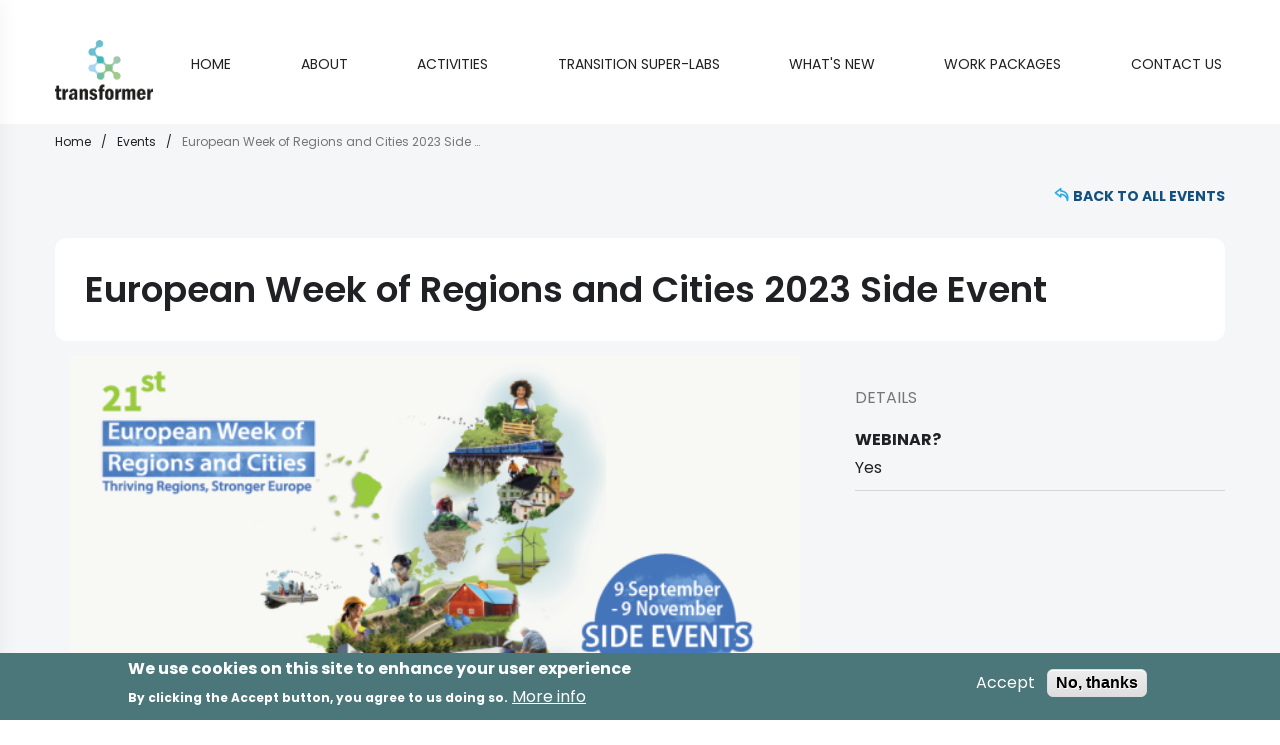

--- FILE ---
content_type: text/html; charset=UTF-8
request_url: https://www.transformer-project.eu/european-week-regions
body_size: 6415
content:
<!DOCTYPE html>
<html lang="en" dir="ltr">
  <head>
    <meta charset="utf-8" />
<script async src="https://www.googletagmanager.com/gtag/js?id=G-PNC51T7DP4"></script>
<script>window.dataLayer = window.dataLayer || [];function gtag(){dataLayer.push(arguments)};gtag("js", new Date());gtag("set", "developer_id.dMDhkMT", true);gtag("config", "G-PNC51T7DP4", {"groups":"default","page_placeholder":"PLACEHOLDER_page_location"});</script>
<meta name="Generator" content="Drupal 9 (https://www.drupal.org)" />
<meta name="MobileOptimized" content="width" />
<meta name="HandheldFriendly" content="true" />
<meta name="viewport" content="width=device-width, initial-scale=1.0" />
<style>div#sliding-popup, div#sliding-popup .eu-cookie-withdraw-banner, .eu-cookie-withdraw-tab {background: #4b767a} div#sliding-popup.eu-cookie-withdraw-wrapper { background: transparent; } #sliding-popup h1, #sliding-popup h2, #sliding-popup h3, #sliding-popup p, #sliding-popup label, #sliding-popup div, .eu-cookie-compliance-more-button, .eu-cookie-compliance-secondary-button, .eu-cookie-withdraw-tab { color: #ffffff;} .eu-cookie-withdraw-tab { border-color: #ffffff;}</style>
<link rel="icon" href="/themes/custom/adp/favicon.ico" type="image/vnd.microsoft.icon" />
<link rel="alternate" hreflang="en" href="https://www.transformer-project.eu/european-week-regions" />
<link rel="canonical" href="https://www.transformer-project.eu/european-week-regions" />
<link rel="shortlink" href="https://www.transformer-project.eu/node/27" />

    <title>European Week of Regions and Cities 2023 Side Event | Transformer</title>
    <link rel="stylesheet" media="all" href="/core/themes/stable9/css/system/components/ajax-progress.module.css?s9dgvf" />
<link rel="stylesheet" media="all" href="/core/themes/stable9/css/system/components/align.module.css?s9dgvf" />
<link rel="stylesheet" media="all" href="/core/themes/stable9/css/system/components/autocomplete-loading.module.css?s9dgvf" />
<link rel="stylesheet" media="all" href="/core/themes/stable9/css/system/components/fieldgroup.module.css?s9dgvf" />
<link rel="stylesheet" media="all" href="/core/themes/stable9/css/system/components/container-inline.module.css?s9dgvf" />
<link rel="stylesheet" media="all" href="/core/themes/stable9/css/system/components/clearfix.module.css?s9dgvf" />
<link rel="stylesheet" media="all" href="/core/themes/stable9/css/system/components/details.module.css?s9dgvf" />
<link rel="stylesheet" media="all" href="/core/themes/stable9/css/system/components/hidden.module.css?s9dgvf" />
<link rel="stylesheet" media="all" href="/core/themes/stable9/css/system/components/item-list.module.css?s9dgvf" />
<link rel="stylesheet" media="all" href="/core/themes/stable9/css/system/components/js.module.css?s9dgvf" />
<link rel="stylesheet" media="all" href="/core/themes/stable9/css/system/components/nowrap.module.css?s9dgvf" />
<link rel="stylesheet" media="all" href="/core/themes/stable9/css/system/components/position-container.module.css?s9dgvf" />
<link rel="stylesheet" media="all" href="/core/themes/stable9/css/system/components/progress.module.css?s9dgvf" />
<link rel="stylesheet" media="all" href="/core/themes/stable9/css/system/components/reset-appearance.module.css?s9dgvf" />
<link rel="stylesheet" media="all" href="/core/themes/stable9/css/system/components/resize.module.css?s9dgvf" />
<link rel="stylesheet" media="all" href="/core/themes/stable9/css/system/components/sticky-header.module.css?s9dgvf" />
<link rel="stylesheet" media="all" href="/core/themes/stable9/css/system/components/system-status-counter.css?s9dgvf" />
<link rel="stylesheet" media="all" href="/core/themes/stable9/css/system/components/system-status-report-counters.css?s9dgvf" />
<link rel="stylesheet" media="all" href="/core/themes/stable9/css/system/components/system-status-report-general-info.css?s9dgvf" />
<link rel="stylesheet" media="all" href="/core/themes/stable9/css/system/components/tabledrag.module.css?s9dgvf" />
<link rel="stylesheet" media="all" href="/core/themes/stable9/css/system/components/tablesort.module.css?s9dgvf" />
<link rel="stylesheet" media="all" href="/core/themes/stable9/css/system/components/tree-child.module.css?s9dgvf" />
<link rel="stylesheet" media="all" href="/modules/contrib/eu_cookie_compliance/css/eu_cookie_compliance.css?s9dgvf" />
<link rel="stylesheet" media="all" href="/themes/custom/adp/css/style.bundle.css?s9dgvf" />
<link rel="stylesheet" media="all" href="/themes/custom/adp/css/gallery.css?s9dgvf" />
<link rel="stylesheet" media="all" href="//unpkg.com/swiper@8/swiper-bundle.min.css" />

    
  </head>
  <body>
        <a href="#main-content" class="visually-hidden focusable">
      Skip to main content
    </a>
    
      <div class="dialog-off-canvas-main-canvas" data-off-canvas-main-canvas>
    
<div class="layout">

  <header role="banner">
  <div id="main-nav" class="navbar">
    <div class="nav-horizontal">
      <div class="container">
        <div class="nav-horizontal__bar">
          
          <a href="/" rel="home">
            <img class="logo" src="/themes/custom/adp/images/transformers.png" alt="Home" />
          </a>
          <div class="nav-horizontal__items-wrapper">
            <div class="nav-horizontal__actions">
              <div class="nav-horizontal__action">
                <ul class="language-switcher-language-url language-switcher"><li hreflang="en" data-drupal-link-system-path="node/27" class="language-switcher__item is-active"><a href="/european-week-regions" class="language-link is-active" hreflang="en" data-drupal-link-system-path="node/27">English</a></li><li class="language-switcher__item"><span class="language-link language-link--untranslated">Deutsch</span></li><li class="language-switcher__item"><span class="language-link language-link--untranslated">Italian</span></li><li class="language-switcher__item"><span class="language-link language-link--untranslated">Greek</span></li><li class="language-switcher__item"><span class="language-link language-link--untranslated">Polish</span></li></ul>
              </div>

              
                              <div class="login nav-horizontal__action">
  <div id="login-trigger" class="nav-horizontal__item-link login__label">
    <i class="icon icon--user"></i>
  </div>
  <div class="login__dropdown" style="display:none;">
          <div class="login__body">
        <div class="login__title">
          Sign in
        </div>
        <div class="login__form">
  <form class="user-login-form" data-drupal-selector="user-login-form" action="/european-week-regions" method="post" id="user-login-form" accept-charset="UTF-8">
    <div class="form__item js-form-item form-item js-form-type-textfield form-item-name js-form-item-name">
      <label for="edit-name" class="js-form-required form-required form__label">Username</label>
          <div id="edit-name--description">
      Enter your Transformer username.
    </div>
    <input autocorrect="none" autocapitalize="none" spellcheck="false" autofocus="autofocus" data-drupal-selector="edit-name" aria-describedby="edit-name--description" type="text" id="edit-name" name="name" value="" size="60" maxlength="60" class="form-text required form__input" required="required" aria-required="true" />

        </div>
<div class="form__item js-form-item form-item js-form-type-password form-item-pass js-form-item-pass">
      <label for="edit-pass" class="js-form-required form-required form__label">Password</label>
          <div id="edit-pass--description">
      Enter the password that accompanies your username.
    </div>
    <input data-drupal-selector="edit-pass" aria-describedby="edit-pass--description" type="password" id="edit-pass" name="pass" size="60" maxlength="128" class="form-text required form__input" required="required" aria-required="true" />

        </div>
<input autocomplete="off" data-drupal-selector="form-avbkzoaw37uwqha4zoi462-w-ibksn-1oiv3-8shlbm" type="hidden" name="form_build_id" value="form-aVbKZoaW37UWqha4ZOi462-w_iBksn_1oiV3-8shLbM" class="form__input" />
<input data-drupal-selector="edit-user-login-form" type="hidden" name="form_id" value="user_login_form" class="form__input" />
<div data-drupal-selector="edit-actions" class="form-actions js-form-wrapper form-wrapper form__actions" id="edit-actions"><input data-drupal-selector="edit-submit" type="submit" id="edit-submit" name="op" value="Log in" class="button js-form-submit form-submit btn btn--secondary-light" />
</div>

  </form>
  </div>

        <div class="btn-wrapper center margin-top-xxs">
          <a href="/user/password">Forgot password?</a>
        </div>
      </div>
            </div>
</div>
                          </div>
            
              <nav role="navigation" aria-labelledby="block-system-menu-block-main-menu" id="block-system-menu-block-main" class="nav-horizontal__items">
            
  <h2 class="visually-hidden" id="block-system-menu-block-main-menu">Main navigation</h2>
  

        
              <ul class="nav-horizontal__list">
              <li class="nav-horizontal__item">
        <a href="/" class="nav-horizontal__item-link" data-drupal-link-system-path="&lt;front&gt;">Home</a>
              </li>
          <li class="nav-horizontal__item">
        <a href="/about" class="nav-horizontal__item-link" data-drupal-link-system-path="node/20">About</a>
                                <ul class="nav-horizontal__subitems">
              <li class="nav-horizontal__subitem">
        <a href="/about/objectives" class="nav-horizontal__subitem-link" data-drupal-link-system-path="node/15">Objectives</a>
              </li>
          <li class="nav-horizontal__subitem">
        <a href="/about/actions" class="nav-horizontal__subitem-link" data-drupal-link-system-path="node/16">Actions</a>
              </li>
          <li class="nav-horizontal__subitem">
        <a href="/about/partners" class="nav-horizontal__subitem-link" data-drupal-link-system-path="node/17">Partners</a>
              </li>
          <li class="nav-horizontal__subitem">
        <a href="/about/network" class="nav-horizontal__subitem-link" data-drupal-link-system-path="node/22">Network</a>
              </li>
        </ul>
  
              </li>
          <li class="nav-horizontal__item">
        <a href="/activities" class="nav-horizontal__item-link" data-drupal-link-system-path="node/55">Activities</a>
                                <ul class="nav-horizontal__subitems">
              <li class="nav-horizontal__subitem">
        <a href="/final-conference" class="nav-horizontal__subitem-link" data-drupal-link-system-path="node/70">The Final Conference</a>
              </li>
          <li class="nav-horizontal__subitem">
        <a href="/user-forum" class="nav-horizontal__subitem-link" data-drupal-link-system-path="node/56">TRANSFORMER User Forum</a>
              </li>
          <li class="nav-horizontal__subitem">
        <a href="/ewrc" class="nav-horizontal__subitem-link" data-drupal-link-system-path="node/47">European Week of Regions and Cities - Side Event</a>
              </li>
          <li class="nav-horizontal__subitem">
        <a href="/brussels-conference" class="nav-horizontal__subitem-link" data-drupal-link-system-path="node/64">Conference: How to accelerate the shift to climate neutrality</a>
              </li>
          <li class="nav-horizontal__subitem">
        <a href="/activities/cafe-series" class="nav-horizontal__subitem-link" data-drupal-link-system-path="node/96">Café Series</a>
              </li>
        </ul>
  
              </li>
          <li class="nav-horizontal__item">
        <a href="/transition-super-labs" class="nav-horizontal__item-link" data-drupal-link-system-path="node/2">Transition Super-Labs</a>
                                <ul class="nav-horizontal__subitems">
              <li class="nav-horizontal__subitem">
        <a href="/tsl/ruhr-area" class="nav-horizontal__subitem-link" data-drupal-link-system-path="taxonomy/term/1">Ruhr Area</a>
              </li>
          <li class="nav-horizontal__subitem">
        <a href="/tsl/lower-silesia" class="nav-horizontal__subitem-link" data-drupal-link-system-path="taxonomy/term/2">Lower Silesia</a>
              </li>
          <li class="nav-horizontal__subitem">
        <a href="/tsl/western-macedonia" class="nav-horizontal__subitem-link" data-drupal-link-system-path="taxonomy/term/10">Western Macedonia</a>
              </li>
          <li class="nav-horizontal__subitem">
        <a href="/tsl/emilia-romagna" class="nav-horizontal__subitem-link" data-drupal-link-system-path="taxonomy/term/3">Emilia-Romagna</a>
              </li>
        </ul>
  
              </li>
          <li class="nav-horizontal__item">
        <a href="/content-listing" class="nav-horizontal__item-link" data-drupal-link-system-path="content-listing">What&#039;s new</a>
                                <ul class="nav-horizontal__subitems">
              <li class="nav-horizontal__subitem">
        <a href="/content-listing?type=event" class="nav-horizontal__subitem-link" data-drupal-link-query="{&quot;type&quot;:&quot;event&quot;}" data-drupal-link-system-path="content-listing">Events</a>
              </li>
          <li class="nav-horizontal__subitem">
        <a href="/content-listing?type=news" class="nav-horizontal__subitem-link" data-drupal-link-query="{&quot;type&quot;:&quot;news&quot;}" data-drupal-link-system-path="content-listing">News</a>
              </li>
          <li class="nav-horizontal__subitem">
        <a href="/whats-new/media-package" class="nav-horizontal__subitem-link" data-drupal-link-system-path="node/24">Media package</a>
              </li>
        </ul>
  
              </li>
          <li class="nav-horizontal__item">
        <a href="/work-packages" class="nav-horizontal__item-link" data-drupal-link-system-path="node/71">Work Packages</a>
              </li>
          <li class="nav-horizontal__item">
        <a href="/contact-us" class="nav-horizontal__item-link" data-drupal-link-system-path="node/40">Contact Us</a>
              </li>
        </ul>
  


  </nav>


            <div class="hamburger" id="hamburger-trigger">
              <i class="icon icon--menu"></i>
            </div>
          </div>
        </div>
      </div>
        <div>
    <div class="nav-vertical" id="hamburger-menu">
  <div class="nav-vertical__bar">
    <a class="logo-wrapper" href="/" rel="home">
      <img class="logo" src="/themes/custom/adp/images/transformers.png" alt="Home" />
    </a>
        <nav role="navigation" aria-labelledby="block-menu-block-main-menu" id="block-menu-block-main" class="nav-vertical__menu">
                                
      <h2 class="visually-hidden" id="block-menu-block-main-menu">Main navigation</h2>
      

                    
              <ul class="nav-vertical__items">
              <li class="nav-vertical__item">
        <div class="nav-vertical__heading">
                    <a href="/" class="nav-vertical__item-link">
            <span class="text">Home</span>
            <span class="icon icon--arrow-right"></span>
          </a>
        </div>
              </li>
          <li class="nav-vertical__item">
        <div class="nav-vertical__heading">
                      <div class="nav-vertical__expand-trigger">
            </div>
                    <a href="/about" class="nav-vertical__item-link">
            <span class="text">About</span>
            <span class="icon icon--arrow-right"></span>
          </a>
        </div>
                  <div class="nav-vertical__content">
                          <ul class="nav-vertical__subitems">
              <li class="nav-vertical__subitem">
        <div class="nav-vertical__heading">
                    <a href="/about/objectives" class="nav-vertical__subitem-link">
            <span class="text">Objectives</span>
            <span class="icon icon--arrow-right"></span>
          </a>
        </div>
              </li>
          <li class="nav-vertical__subitem">
        <div class="nav-vertical__heading">
                    <a href="/about/actions" class="nav-vertical__subitem-link">
            <span class="text">Actions</span>
            <span class="icon icon--arrow-right"></span>
          </a>
        </div>
              </li>
          <li class="nav-vertical__subitem">
        <div class="nav-vertical__heading">
                    <a href="/about/partners" class="nav-vertical__subitem-link">
            <span class="text">Partners</span>
            <span class="icon icon--arrow-right"></span>
          </a>
        </div>
              </li>
          <li class="nav-vertical__subitem">
        <div class="nav-vertical__heading">
                    <a href="/about/network" class="nav-vertical__subitem-link">
            <span class="text">Network</span>
            <span class="icon icon--arrow-right"></span>
          </a>
        </div>
              </li>
        </ul>
  
          </div>
              </li>
          <li class="nav-vertical__item">
        <div class="nav-vertical__heading">
                      <div class="nav-vertical__expand-trigger">
            </div>
                    <a href="/activities" class="nav-vertical__item-link">
            <span class="text">Activities</span>
            <span class="icon icon--arrow-right"></span>
          </a>
        </div>
                  <div class="nav-vertical__content">
                          <ul class="nav-vertical__subitems">
              <li class="nav-vertical__subitem">
        <div class="nav-vertical__heading">
                    <a href="/final-conference" class="nav-vertical__subitem-link">
            <span class="text">The Final Conference</span>
            <span class="icon icon--arrow-right"></span>
          </a>
        </div>
              </li>
          <li class="nav-vertical__subitem">
        <div class="nav-vertical__heading">
                    <a href="/user-forum" class="nav-vertical__subitem-link">
            <span class="text">TRANSFORMER User Forum</span>
            <span class="icon icon--arrow-right"></span>
          </a>
        </div>
              </li>
          <li class="nav-vertical__subitem">
        <div class="nav-vertical__heading">
                    <a href="/ewrc" class="nav-vertical__subitem-link">
            <span class="text">European Week of Regions and Cities - Side Event</span>
            <span class="icon icon--arrow-right"></span>
          </a>
        </div>
              </li>
          <li class="nav-vertical__subitem">
        <div class="nav-vertical__heading">
                    <a href="/brussels-conference" class="nav-vertical__subitem-link">
            <span class="text">Conference: How to accelerate the shift to climate neutrality</span>
            <span class="icon icon--arrow-right"></span>
          </a>
        </div>
              </li>
          <li class="nav-vertical__subitem">
        <div class="nav-vertical__heading">
                    <a href="/activities/cafe-series" class="nav-vertical__subitem-link">
            <span class="text">Café Series</span>
            <span class="icon icon--arrow-right"></span>
          </a>
        </div>
              </li>
        </ul>
  
          </div>
              </li>
          <li class="nav-vertical__item">
        <div class="nav-vertical__heading">
                      <div class="nav-vertical__expand-trigger">
            </div>
                    <a href="/transition-super-labs" class="nav-vertical__item-link">
            <span class="text">Transition Super-Labs</span>
            <span class="icon icon--arrow-right"></span>
          </a>
        </div>
                  <div class="nav-vertical__content">
                          <ul class="nav-vertical__subitems">
              <li class="nav-vertical__subitem">
        <div class="nav-vertical__heading">
                    <a href="/tsl/ruhr-area" class="nav-vertical__subitem-link">
            <span class="text">Ruhr Area</span>
            <span class="icon icon--arrow-right"></span>
          </a>
        </div>
              </li>
          <li class="nav-vertical__subitem">
        <div class="nav-vertical__heading">
                    <a href="/tsl/lower-silesia" class="nav-vertical__subitem-link">
            <span class="text">Lower Silesia</span>
            <span class="icon icon--arrow-right"></span>
          </a>
        </div>
              </li>
          <li class="nav-vertical__subitem">
        <div class="nav-vertical__heading">
                    <a href="/tsl/western-macedonia" class="nav-vertical__subitem-link">
            <span class="text">Western Macedonia</span>
            <span class="icon icon--arrow-right"></span>
          </a>
        </div>
              </li>
          <li class="nav-vertical__subitem">
        <div class="nav-vertical__heading">
                    <a href="/tsl/emilia-romagna" class="nav-vertical__subitem-link">
            <span class="text">Emilia-Romagna</span>
            <span class="icon icon--arrow-right"></span>
          </a>
        </div>
              </li>
        </ul>
  
          </div>
              </li>
          <li class="nav-vertical__item">
        <div class="nav-vertical__heading">
                      <div class="nav-vertical__expand-trigger">
            </div>
                    <a href="/content-listing" class="nav-vertical__item-link">
            <span class="text">What&#039;s new</span>
            <span class="icon icon--arrow-right"></span>
          </a>
        </div>
                  <div class="nav-vertical__content">
                          <ul class="nav-vertical__subitems">
              <li class="nav-vertical__subitem">
        <div class="nav-vertical__heading">
                    <a href="/content-listing?type=event" class="nav-vertical__subitem-link">
            <span class="text">Events</span>
            <span class="icon icon--arrow-right"></span>
          </a>
        </div>
              </li>
          <li class="nav-vertical__subitem">
        <div class="nav-vertical__heading">
                    <a href="/content-listing?type=news" class="nav-vertical__subitem-link">
            <span class="text">News</span>
            <span class="icon icon--arrow-right"></span>
          </a>
        </div>
              </li>
          <li class="nav-vertical__subitem">
        <div class="nav-vertical__heading">
                    <a href="/whats-new/media-package" class="nav-vertical__subitem-link">
            <span class="text">Media package</span>
            <span class="icon icon--arrow-right"></span>
          </a>
        </div>
              </li>
        </ul>
  
          </div>
              </li>
          <li class="nav-vertical__item">
        <div class="nav-vertical__heading">
                    <a href="/work-packages" class="nav-vertical__item-link">
            <span class="text">Work Packages</span>
            <span class="icon icon--arrow-right"></span>
          </a>
        </div>
              </li>
          <li class="nav-vertical__item">
        <div class="nav-vertical__heading">
                    <a href="/contact-us" class="nav-vertical__item-link">
            <span class="text">Contact Us</span>
            <span class="icon icon--arrow-right"></span>
          </a>
        </div>
              </li>
        </ul>
  

          </nav>
  </div>
  <div class="nav-vertical__overlay hamburger-close login-close">
    <i class="icon icon--close"></i>
  </div>
</div>

  </div>

    </div>
  </div>
</header>

  
  <section class="breadcrumb bg-grey-light">
  <div class="container">
    <div id="block-system-breadcrumb-block">
          
        
          <div class="block__content">
          <nav role="navigation" aria-labelledby="system-breadcrumb" class="breadcrumbs">
    <h2 id="system-breadcrumb" class="visually-hidden">Breadcrumb</h2>
    <ul class="breadcrumbs__list">
          <li class="breadcrumbs__item">
                  <a href="/" class="breadcrumbs__value">Home</a>
              </li>
          <li class="breadcrumbs__item">
                  <a href="/content-listing?type=event" class="breadcrumbs__value">Events</a>
              </li>
          <li class="breadcrumbs__item">
                  <span class="breadcrumbs__value">European Week of Regions and Cities 2023 Side Event</span>
              </li>
        </ul>
  </nav>

      </div>
      </div>

  </div>
</section>


  

  

  <section class="featured bg-grey-light">
  <div id="block-page-title-block" class="block block--xxs-spaces">
    <div class="container">
          
        
          <div class="block__content">
        <div class="page-header">
      <div class="page-header__header">
      <div class="back-link back-link--right">
        <a href="/content-listing?type=event" class="back-link__link">Back to all events</a>
      </div>
    </div>
    <div class="page-header__content">
                  <h1 class="page-header__title h2">  European Week of Regions and Cities 2023 Side Event
</h1>
        
  </div>
</div>

      </div>
        </div>
  </div>

</section>


  

  

  <main role="main"  class="bg-grey-light">
    <a id="main-content" tabindex="-1"></a>
          <div class="container">
        <div class="flex-layout flex-layout--sidebar-right">
          
          
          <div class="layout-content layout-content flex-layout__content">
              <div>
    <div data-history-node-id="27" role="article" class="node container">

  
    

  
        <div class="node__image">
      
            <div>  <img loading="lazy" src="/sites/default/files/styles/wide/public/2023-06/2023-sideevents-rectangular_0.png?itok=CTLBM4nd" width="580" height="387" alt="euregionscities" />


</div>
      
      
    </div>
  
  
  <div class="node__content container">
        
    
  </div>

  
  
  

</div>

  </div>

          </div>
                      <aside class="layout-sidebar-second layout-sidebar flex-layout__sidebar" role="complementary">
                <div>
    <div id="block-entity-view-node" class="block block--xs-spaces">
          
        
          <div class="block__content">
        <div data-history-node-id="27" role="article" class="listing">
  <div class="listing__header">
    <h6 class="listing__heading">Details</h6>
  </div>
  <div class="listing__content">
    
  <div class="feature">
        <div class="feature__content">
      <h6 class="feature__title">
                  Webinar?
              </h6>
      <div class="feature__value">
                              <div>Yes</div>
                        </div>
    </div>
  </div>

  </div>
  <div class="listing__footer">
    
    
    
    
  </div>
</div>

      </div>
      </div>

  </div>

            </aside>
                  </div>
      </div>
    
  </main>

  <footer class="footer" role="contentinfo">
  <div class="footer__primary bg-brand-secondary-dark">
      <div>
    <div id="block-block-content-5c099880-7421-4e0e-b292-24971992825b">
          
        
          <div class="block__content">
        
            <div><div class="container"><div class="two-cols two-cols--block-xs"><div class="two-cols__col"><div class="two-cols"><div class="two-cols__col"><p><a href="/legal">Legal</a>   <a href="/privacy-policy">Privacy Policy</a></p><p>Follow us on social media:</p><p><a href="https://www.linkedin.com/company/transformer-eu/"><img src="/themes/custom/adp/images/linkedin.svg" data-entity-type="file" alt="Linked In" width="50" /></a>  <a href="https://twitter.com/Transformer_eu"><img src="/themes/custom/adp/images/twitter.svg" data-entity-type="file" alt="Twitter" width="50" /></a></p></div></div></div><div class="two-cols__col text-align-right"><img src="/sites/default/files/inline-images/eu_funded.png" data-entity-uuid="4145e03b-33ba-4613-8fae-bdc4a7c164f1" data-entity-type="file" width="200" height="42.11" loading="lazy" /></div></div></div></div>
      
      </div>
      </div>

  </div>

  </div>
</footer>

</div>
  </div>

    
    <script type="application/json" data-drupal-selector="drupal-settings-json">{"path":{"baseUrl":"\/","scriptPath":null,"pathPrefix":"","currentPath":"node\/27","currentPathIsAdmin":false,"isFront":false,"currentLanguage":"en"},"pluralDelimiter":"\u0003","suppressDeprecationErrors":true,"google_analytics":{"account":"G-PNC51T7DP4","trackOutbound":true,"trackMailto":true,"trackTel":true,"trackDownload":true,"trackDownloadExtensions":"7z|aac|arc|arj|asf|asx|avi|bin|csv|doc(x|m)?|dot(x|m)?|exe|flv|gif|gz|gzip|hqx|jar|jpe?g|js|mp(2|3|4|e?g)|mov(ie)?|msi|msp|pdf|phps|png|ppt(x|m)?|pot(x|m)?|pps(x|m)?|ppam|sld(x|m)?|thmx|qtm?|ra(m|r)?|sea|sit|tar|tgz|torrent|txt|wav|wma|wmv|wpd|xls(x|m|b)?|xlt(x|m)|xlam|xml|z|zip"},"eu_cookie_compliance":{"cookie_policy_version":"1.0.0","popup_enabled":true,"popup_agreed_enabled":false,"popup_hide_agreed":false,"popup_clicking_confirmation":false,"popup_scrolling_confirmation":false,"popup_html_info":"\u003Cdiv aria-labelledby=\u0022popup-text\u0022  class=\u0022eu-cookie-compliance-banner eu-cookie-compliance-banner-info eu-cookie-compliance-banner--opt-in\u0022\u003E\n  \u003Cdiv class=\u0022popup-content info eu-cookie-compliance-content\u0022\u003E\n        \u003Cdiv id=\u0022popup-text\u0022 class=\u0022eu-cookie-compliance-message\u0022 role=\u0022document\u0022\u003E\n      \u003Ch2\u003EWe use cookies on this site to enhance your user experience\u003C\/h2\u003E\u003Cp\u003EBy clicking the Accept button, you agree to us doing so.\u003C\/p\u003E\n              \u003Cbutton type=\u0022button\u0022 class=\u0022find-more-button eu-cookie-compliance-more-button\u0022\u003EMore info\u003C\/button\u003E\n          \u003C\/div\u003E\n\n    \n    \u003Cdiv id=\u0022popup-buttons\u0022 class=\u0022eu-cookie-compliance-buttons\u0022\u003E\n            \u003Cbutton type=\u0022button\u0022 class=\u0022agree-button eu-cookie-compliance-secondary-button button button--small\u0022\u003EAccept\u003C\/button\u003E\n              \u003Cbutton type=\u0022button\u0022 class=\u0022decline-button eu-cookie-compliance-default-button button button--small button--primary\u0022\u003ENo, thanks\u003C\/button\u003E\n          \u003C\/div\u003E\n  \u003C\/div\u003E\n\u003C\/div\u003E","use_mobile_message":false,"mobile_popup_html_info":"\u003Cdiv aria-labelledby=\u0022popup-text\u0022  class=\u0022eu-cookie-compliance-banner eu-cookie-compliance-banner-info eu-cookie-compliance-banner--opt-in\u0022\u003E\n  \u003Cdiv class=\u0022popup-content info eu-cookie-compliance-content\u0022\u003E\n        \u003Cdiv id=\u0022popup-text\u0022 class=\u0022eu-cookie-compliance-message\u0022 role=\u0022document\u0022\u003E\n      \n              \u003Cbutton type=\u0022button\u0022 class=\u0022find-more-button eu-cookie-compliance-more-button\u0022\u003EMore info\u003C\/button\u003E\n          \u003C\/div\u003E\n\n    \n    \u003Cdiv id=\u0022popup-buttons\u0022 class=\u0022eu-cookie-compliance-buttons\u0022\u003E\n            \u003Cbutton type=\u0022button\u0022 class=\u0022agree-button eu-cookie-compliance-secondary-button button button--small\u0022\u003EAccept\u003C\/button\u003E\n              \u003Cbutton type=\u0022button\u0022 class=\u0022decline-button eu-cookie-compliance-default-button button button--small button--primary\u0022\u003ENo, thanks\u003C\/button\u003E\n          \u003C\/div\u003E\n  \u003C\/div\u003E\n\u003C\/div\u003E","mobile_breakpoint":768,"popup_html_agreed":false,"popup_use_bare_css":false,"popup_height":"auto","popup_width":"100%","popup_delay":1000,"popup_link":"\/","popup_link_new_window":true,"popup_position":false,"fixed_top_position":true,"popup_language":"en","store_consent":false,"better_support_for_screen_readers":false,"cookie_name":"","reload_page":false,"domain":"","domain_all_sites":false,"popup_eu_only":false,"popup_eu_only_js":false,"cookie_lifetime":100,"cookie_session":0,"set_cookie_session_zero_on_disagree":0,"disagree_do_not_show_popup":false,"method":"opt_in","automatic_cookies_removal":true,"allowed_cookies":"","withdraw_markup":"\u003Cbutton type=\u0022button\u0022 class=\u0022eu-cookie-withdraw-tab\u0022\u003EPrivacy settings\u003C\/button\u003E\n\u003Cdiv aria-labelledby=\u0022popup-text\u0022 class=\u0022eu-cookie-withdraw-banner\u0022\u003E\n  \u003Cdiv class=\u0022popup-content info eu-cookie-compliance-content\u0022\u003E\n    \u003Cdiv id=\u0022popup-text\u0022 class=\u0022eu-cookie-compliance-message\u0022 role=\u0022document\u0022\u003E\n      \u003Ch2\u003EWe use cookies on this site to enhance your user experience\u003C\/h2\u003E\u003Cp\u003EYou have given your consent for us to set cookies.\u003C\/p\u003E\n    \u003C\/div\u003E\n    \u003Cdiv id=\u0022popup-buttons\u0022 class=\u0022eu-cookie-compliance-buttons\u0022\u003E\n      \u003Cbutton type=\u0022button\u0022 class=\u0022eu-cookie-withdraw-button  button button--small button--primary\u0022\u003EWithdraw consent\u003C\/button\u003E\n    \u003C\/div\u003E\n  \u003C\/div\u003E\n\u003C\/div\u003E","withdraw_enabled":false,"reload_options":0,"reload_routes_list":"","withdraw_button_on_info_popup":false,"cookie_categories":[],"cookie_categories_details":[],"enable_save_preferences_button":true,"cookie_value_disagreed":"0","cookie_value_agreed_show_thank_you":"1","cookie_value_agreed":"2","containing_element":"body","settings_tab_enabled":false,"olivero_primary_button_classes":" button button--small button--primary","olivero_secondary_button_classes":" button button--small","close_button_action":"close_banner","open_by_default":true,"modules_allow_popup":true,"hide_the_banner":false,"geoip_match":true},"ajaxTrustedUrl":{"form_action_p_pvdeGsVG5zNF_XLGPTvYSKCf43t8qZYSwcfZl2uzM":true},"currentLanguage":"English","defaultLangCode":"en","user":{"uid":0,"permissionsHash":"cfb770f772d0d2b949a435b8a95a3966c1868f472971756bcdba0b8bad6d276d"}}</script>
<script src="/core/assets/vendor/jquery/jquery.min.js?v=3.6.0"></script>
<script src="/core/misc/polyfills/element.matches.js?v=9.4.15"></script>
<script src="/core/misc/polyfills/object.assign.js?v=9.4.15"></script>
<script src="/core/assets/vendor/once/once.min.js?v=1.0.1"></script>
<script src="/core/assets/vendor/jquery-once/jquery.once.min.js?v=2.2.3"></script>
<script src="/core/misc/drupalSettingsLoader.js?v=9.4.15"></script>
<script src="/core/misc/drupal.js?v=9.4.15"></script>
<script src="/core/misc/drupal.init.js?v=9.4.15"></script>
<script src="/modules/contrib/google_analytics/js/google_analytics.js?v=9.4.15"></script>
<script src="//unpkg.com/swiper@8/swiper-bundle.min.js"></script>
<script src="/core/misc/jquery.once.bc.js?v=9.4.15"></script>
<script src="/themes/custom/adp/js/script.js?v=1.x"></script>
<script src="/core/assets/vendor/js-cookie/js.cookie.min.js?v=3.0.1"></script>
<script src="/modules/contrib/eu_cookie_compliance/js/eu_cookie_compliance.min.js?v=9.4.15" defer></script>

  </body>
</html>


--- FILE ---
content_type: text/css
request_url: https://www.transformer-project.eu/themes/custom/adp/css/style.bundle.css?s9dgvf
body_size: 13703
content:
/*! normalize.css v8.0.1 | MIT License | github.com/necolas/normalize.css */@import url("https://fonts.googleapis.com/css2?family=Lato:ital,wght@0,400;0,700;0,900;1,300&family=Philosopher&family=Poppins:ital,wght@0,400;0,500;0,600;0,700;1,300&display=swap");html{line-height:1.15;-webkit-text-size-adjust:100%}body{margin:0}main{display:block}h1{font-size:2em;margin:0.67em 0}hr{box-sizing:content-box;height:0;overflow:visible}pre{font-family:monospace, monospace;font-size:1em}a{background-color:transparent}abbr[title]{border-bottom:none;text-decoration:underline;text-decoration:underline dotted}b,strong{font-weight:bolder}code,kbd,samp{font-family:monospace, monospace;font-size:1em}small{font-size:80%}sub,sup{font-size:75%;line-height:0;position:relative;vertical-align:baseline}sub{bottom:-0.25em}sup{top:-0.5em}img{border-style:none}button,input,optgroup,select,textarea{font-family:inherit;font-size:100%;line-height:1.15;margin:0}button,input{overflow:visible}button,select{text-transform:none}button,[type="button"],[type="reset"],[type="submit"]{-webkit-appearance:button}button::-moz-focus-inner,[type="button"]::-moz-focus-inner,[type="reset"]::-moz-focus-inner,[type="submit"]::-moz-focus-inner{border-style:none;padding:0}button:-moz-focusring,[type="button"]:-moz-focusring,[type="reset"]:-moz-focusring,[type="submit"]:-moz-focusring{outline:1px dotted ButtonText}fieldset{padding:0.35em 0.75em 0.625em}legend{box-sizing:border-box;color:inherit;display:table;max-width:100%;padding:0;white-space:normal}progress{vertical-align:baseline}textarea{overflow:auto}[type="checkbox"],[type="radio"]{box-sizing:border-box;padding:0}[type="number"]::-webkit-inner-spin-button,[type="number"]::-webkit-outer-spin-button{height:auto}[type="search"]{-webkit-appearance:textfield;outline-offset:-2px}[type="search"]::-webkit-search-decoration{-webkit-appearance:none}::-webkit-file-upload-button{-webkit-appearance:button;font:inherit}details{display:block}summary{display:list-item}template{display:none}[hidden]{display:none}.full-width{width:100%}.inline *{display:inline !important}.table-responsive{overflow-x:auto;margin-bottom:60px}.table-responsive table{margin-bottom:0}.hidden{display:none;visibility:hidden}.visible-xs-block,.visible-xs-inline,.visible-xs-inline-block,.visible-sm-block,.visible-sm-inline,.visible-sm-inline-block,.visible-md-block,.visible-md-inline,.visible-md-inline-block,.visible-lg-block,.visible-lg-inline,.visible-lg-inline-block{display:none !important}@media (max-width: 767px){.visible-xs{display:block !important}table.visible-xs{display:table !important}tr.visible-xs{display:table-row !important}th.visible-xs,td.visible-xs{display:table-cell !important}}@media (max-width: 767px){.visible-xs-block{display:block !important}}@media (max-width: 767px){.visible-xs-inline{display:inline !important}}@media (max-width: 767px){.visible-xs-inline-block{display:inline-block !important}}@media (min-width: 768px) and (max-width: 999px){.visible-sm{display:block !important}table.visible-sm{display:table !important}tr.visible-sm{display:table-row !important}th.visible-sm,td.visible-sm{display:table-cell !important}}@media (min-width: 768px) and (max-width: 999px){.visible-sm-block{display:block !important}}@media (min-width: 768px) and (max-width: 999px){.visible-sm-inline{display:inline !important}}@media (min-width: 768px) and (max-width: 999px){.visible-sm-inline-block{display:inline-block !important}}@media (min-width: 1000px) and (max-width: 1399px){.visible-md{display:block !important}table.visible-md{display:table !important}tr.visible-md{display:table-row !important}th.visible-md,td.visible-md{display:table-cell !important}}@media (min-width: 1000px) and (max-width: 1399px){.visible-md-block{display:block !important}}@media (min-width: 1000px) and (max-width: 1399px){.visible-md-inline{display:inline !important}}@media (min-width: 1000px) and (max-width: 1399px){.visible-md-inline-block{display:inline-block !important}}@media (min-width: 1400px){.visible-lg{display:block !important}table.visible-lg{display:table !important}tr.visible-lg{display:table-row !important}th.visible-lg,td.visible-lg{display:table-cell !important}}@media (min-width: 1400px){.visible-lg-block{display:block !important}}@media (min-width: 1400px){.visible-lg-inline{display:inline !important}}@media (min-width: 1400px){.visible-lg-inline-block{display:inline-block !important}}@media (max-width: 767px){.hidden-xs{display:none !important}}@media (min-width: 768px) and (max-width: 999px){.hidden-sm{display:none !important}}@media (min-width: 1000px) and (max-width: 1399px){.hidden-md{display:none !important}}@media (min-width: 1400px){.hidden-lg{display:none !important}}.label{font-weight:500}.caption{margin-top:10px;font-size:14px}.text-light{color:#d4d4d4}.text-secondary{color:#13507d}.text-primary{color:#f8bb00}.text-white{color:white}.text-grey{color:#767676}.text-default{color:#202124}.clearfix::after{content:'';display:table;clear:both}.center{display:block;margin-left:auto;margin-right:auto}.pull-right{float:right !important}.pull-left{float:left !important}.text-left{text-align:left}.text-right{text-align:right}.text-center{text-align:center}.text-justify{text-align:justify}@media (max-width: 767px){.pull-xs-left{float:left !important}.pull-xs-right{float:right}.text-xs-left{text-align:left}.text-xs-right{text-align:right}.text-xs-center{text-align:center}.text-xs-justify{text-align:justify}}@media (min-width: 768px) and (max-width: 999px){.pull-sm-left{float:left !important}.pull-sm-right{float:right}.text-sm-left{text-align:left}.text-sm-right{text-align:right}.text-sm-center{text-align:center}.text-sm-justify{text-align:justify}}@media (min-width: 1000px) and (max-width: 1399px){.pull-md-left{float:left !important}.pull-md-right{float:right}.text-md-left{text-align:left}.text-md-right{text-align:right}.text-md-center{text-align:center}.text-md-justify{text-align:justify}}@media (min-width: 1400px){.pull-lg-left{float:left !important}.pull-lg-right{float:right}.text-lg-left{text-align:left}.text-lg-right{text-align:right}.text-lg-center{text-align:center}.text-lg-justify{text-align:justify}}.padding-top-xs{padding-top:30px}.padding-bottom-xs{padding-bottom:30px}.padding-top-sm{padding-top:40px}.padding-bottom-sm{padding-bottom:40px}.padding-top-md{padding-top:60px}.padding-bottom-md{padding-bottom:60px}.padding-top-lg{padding-top:80px}.padding-bottom-lg{padding-bottom:80px}.padding-top-xlg{padding-top:100px}.padding-bottom-xlg{padding-bottom:100px}.margin-top-xxs{margin-top:20px}.margin-bottom-xxs{margin-bottom:20px}.margin-top-xs{margin-top:30px}.margin-bottom-xs{margin-bottom:30px}.margin-top-sm{margin-top:40px}.margin-bottom-sm{margin-bottom:40px}.margin-top-md{margin-top:50px}.margin-bottom-md{margin-bottom:50px}.margin-top-lg{margin-top:80px}.margin-bottom-lg{margin-bottom:80px}.margin-top-xlg{margin-top:100px}.margin-bottom-xlg{margin-bottom:100px}.row-blue td{background-color:#2daae1;color:white}.row-yellow td{background-color:#f8bb00}.bg-white{background-color:white}.bg-grey-light{background-color:#f4f6f7}.bg-blue{background-color:#2daae1}.bg-blue-dark{background-color:#1a8dc0}.bg-silver{background-color:#dde5ea}.bg-brand-primary{background-color:#f8bb00}.bg-brand-secondary{background-color:#13507d}.bg-brand-secondary-dark{background-color:#082941}.bg-brand-secondary-dark h2,.bg-brand-secondary-dark h3,.bg-brand-secondary-dark h4,.bg-brand-secondary-dark h5,.bg-brand-secondary-dark p,.bg-brand-secondary h2,.bg-brand-secondary h3,.bg-brand-secondary h4,.bg-brand-secondary h5,.bg-brand-secondary p,.bg-blue h2,.bg-blue h3,.bg-blue h4,.bg-blue h5,.bg-blue p,.bg-blue-dark h2,.bg-blue-dark h3,.bg-blue-dark h4,.bg-blue-dark h5,.bg-blue-dark p{color:white}.container{width:100% !important;max-width:1200px;margin:0 auto;padding:0 15px;box-sizing:border-box}.container-narrow{width:100% !important;max-width:770px;margin:0 auto;padding:0 15px;box-sizing:border-box}.container-wide{width:100% !important;max-width:1380px;margin:0 auto;padding:0 15px;box-sizing:border-box}body{font-weight:400;font-family:"Poppins",sans-serif;font-size:16px;color:#202124;background-color:#fff;line-height:24px;margin:0;min-height:100vh;display:-ms-flexbox;display:flex;-ms-flex-direction:column;flex-direction:column;-webkit-font-smoothing:antialiased;-moz-osx-font-smoothing:grayscale}@-ms-viewport{width:device-width}a{color:#2daae1;text-decoration:underline;transition:color 250ms}a:hover,a:active,a:focus,a a:visited{color:#287395}a.link--dark{color:#202124}a.link--dark:hover,a.link--dark:active,a.link--dark:focus,a.link--dark a:visited{color:black}strong{font-weight:700}img{vertical-align:bottom}button:focus{outline:none}hr{border:none;height:1px;background-color:#f4f6f7;margin:24px 0}h1,h2,h3,h4{color:#202124;margin:0 0 12px;line-height:normal;font-family:"Poppins",sans-serif;font-weight:600}h1 small,h2 small,h3 small,h4 small{font-size:55%}h1,.h1{font-size:52px;line-height:1.2;font-size:26px}@media screen and (min-width: 300px){h1,.h1{font-size:calc(26px + 26 * ((100vw - 300px) / 900))}}@media screen and (min-width: 1200px){h1,.h1{font-size:52px}}h2,.h2{font-size:36px;font-size:26px}@media screen and (min-width: 300px){h2,.h2{font-size:calc(26px + 10 * ((100vw - 300px) / 900))}}@media screen and (min-width: 1200px){h2,.h2{font-size:36px}}h3,.h3{font-size:18px;font-weight:400}h4,.h4{font-size:28px}h5,.h5{font-size:20px}h6,.h6{font-size:16px}p{display:block;margin:0 0 24px}ul.list,ol.list{margin:0 0 24px}ul.list li,ol.list li{padding:8px}ul.list li ul,ul.list li ol,ol.list li ul,ol.list li ol{margin:4px 0 0}ul.list{padding-left:0}ul.list li{position:relative;padding-left:30px}ul.list li::before{content:'\2022';color:#f8bb00;font-size:1.5em;position:absolute;top:1.33333px;left:0}ul.list li ul li::before{content:'\25E6'}ul.list li{list-style:none}ol{-webkit-padding-start:30px}dl{margin:0 0 24px}dl dt,dl dd{padding:4px 0}dl dt{float:left;clear:left;width:30%}dl dd{width:70%;margin-left:30%}blockquote{font-size:16px;font-style:italic;border-left:5px solid #f4f6f7;margin:0 0 20px;padding:12px 24px;position:relative;overflow:hidden;clear:both;text-align:justify}blockquote p:last-child{margin-bottom:0}pre{background-color:#f4f6f7;padding:20px}table{border-spacing:0;margin:20px 0 30px;line-height:normal;text-align:left;width:100%;table-layout:auto}table caption{text-align:left;padding:5px 0;border-top:1px solid #dde5ea;border-bottom:1px solid #dde5ea;margin-bottom:25px}table th,table td{padding:10px 10px 10px 20px;vertical-align:top;font-weight:400;line-height:1.81}table thead th{color:white;font-weight:600}table thead tr th{background:#13507d}table tr th,table tr td{border-bottom:2px solid #f4f6f7;border-right:2px solid #f4f6f7;background-color:#dde5ea}table tr th strong,table tr td strong{letter-spacing:1px}article img{max-width:100%;display:block;margin:30px auto}@media (min-width: 0) and (max-width: 767px){article img[style*='float: right'],article img[style*='float: left']{float:none !important;margin-left:auto !important;margin-right:auto !important}}article img[style*='float: right']{margin-left:30px}article img[style*='float: left']{margin-right:30px}.logotypes{margin:-30px -25px 0;display:-ms-flexbox;display:flex;-ms-flex-align:center;align-items:center;-ms-flex-pack:initial;justify-content:initial;-ms-flex-direction:row;flex-direction:row;-ms-flex-wrap:wrap;flex-wrap:wrap}.logotypes img{margin:30px 25px;object-fit:contain;max-width:200px;max-height:60px;width:auto}.banner .logotypes{margin:30px -15px 0}.banner .logotypes img{margin:15px;max-width:120px;max-height:56px}@media (min-width: 1000px){.banner .logotypes{margin:15px -20px -15px}.banner .logotypes img{margin:15px 20px;max-width:147px;max-height:70px}}.listing-item{border-bottom:1px solid #d4d4d4;padding-bottom:30px;margin-top:30px}.listing-item__title{margin:0;font-weight:600}.listing-item__subtitle{color:#767676}.listing-item__content{margin-top:15px}.listing-item__content p{margin-bottom:10px}.listing-item__content p:last-of-type{margin-bottom:0}@media (min-width: 0) and (max-width: 767px){.listing-item--image{display:-ms-flexbox;display:flex;-ms-flex-align:center;align-items:center;-ms-flex-pack:center;justify-content:center;-ms-flex-direction:column;flex-direction:column;-ms-flex-wrap:nowrap;flex-wrap:nowrap}}@media (min-width: 768px){.listing-item--image{display:-ms-flexbox;display:flex;-ms-flex-align:initial;align-items:initial;-ms-flex-pack:initial;justify-content:initial;-ms-flex-direction:row;flex-direction:row;-ms-flex-wrap:nowrap;flex-wrap:nowrap}}.listing-item--image .listing-item__image{-ms-flex:0 0 90px;flex:0 0 90px;width:90px;height:90px;margin-bottom:30px}@media (min-width: 768px){.listing-item--image .listing-item__image{margin:0 30px 0 0}}.listing-item--image .listing-item__image img{width:100%;height:100%;border-radius:50%;object-fit:contain}.swiper-navigation{position:absolute;width:100%;left:0;top:50%;-ms-transform:translateY(-50%);transform:translateY(-50%);display:-ms-flexbox;display:flex;-ms-flex-align:center;align-items:center;-ms-flex-pack:justify;justify-content:space-between;-ms-flex-direction:row;flex-direction:row;-ms-flex-wrap:nowrap;flex-wrap:nowrap}@media (min-width: 0) and (max-width: 999px){.swiper-navigation{display:none}}.swiper-button-prev,.swiper-button-next{position:relative;height:auto;background:white;border-radius:50%;width:36px !important;height:36px !important;display:-ms-flexbox;display:flex;-ms-flex-align:center;align-items:center;-ms-flex-pack:center;justify-content:center;-ms-flex-direction:row;flex-direction:row;-ms-flex-wrap:nowrap;flex-wrap:nowrap}.swiper-button-prev::after,.swiper-button-next::after{font-family:'ADP Icons' !important;font-size:16px;color:#202124;font-size:16px !important;font-size:16px;line-height:16px;width:16px;height:16px;text-align:center}@media (min-width: 1400px){.swiper-button-prev{margin:0 0 0 20px}}.swiper-button-prev::after{content:'\e612' !important}@media (min-width: 1400px){.swiper-button-next{margin:0 20px 0 0}}.swiper-button-next::after{content:'\e610' !important}.swiper-pagination{position:absolute;bottom:30px !important;display:-ms-flexbox;display:flex;-ms-flex-align:initial;align-items:initial;-ms-flex-pack:center;justify-content:center;-ms-flex-direction:row;flex-direction:row;-ms-flex-wrap:nowrap;flex-wrap:nowrap}.swiper-pagination-bullet{background:transparent !important;border:1px solid #13507d !important;opacity:1 !important;width:15px !important;height:15px !important;margin:0 5px !important}.swiper-pagination-bullet-active{background:#13507d !important;border:1px solid #13507d !important}.layout-content--limited .container,.layout-content--limited .container-wide,.layout-content--limited .container-narrow{max-width:1200px}@media (min-width: 768px){.layout-content--limited .container,.layout-content--limited .container-wide,.layout-content--limited .container-narrow{padding-right:130px}}@media (min-width: 1000px){.layout-content--limited .container,.layout-content--limited .container-wide,.layout-content--limited .container-narrow{padding-right:330px}}@media (min-width: 1400px){.layout-content--limited .container,.layout-content--limited .container-wide,.layout-content--limited .container-narrow{padding-right:430px}}.info-box{padding:30px;background-color:#2daae1;color:white;border-radius:12px;display:-ms-flexbox;display:flex;-ms-flex-align:center;align-items:center;-ms-flex-pack:initial;justify-content:initial;-ms-flex-direction:row;flex-direction:row;-ms-flex-wrap:nowrap;flex-wrap:nowrap;-ms-flex-direction:column;flex-direction:column}@media (min-width: 768px){.info-box{-ms-flex-direction:row;flex-direction:row}}.info-box+.info-box{margin-top:20px}.info-box__icon{width:50px;height:50px;background-color:white;margin-bottom:20px;-ms-flex:0 0 50px;flex:0 0 50px;border-radius:5px;display:-ms-flexbox;display:flex;-ms-flex-align:center;align-items:center;-ms-flex-pack:center;justify-content:center;-ms-flex-direction:row;flex-direction:row;-ms-flex-wrap:nowrap;flex-wrap:nowrap}@media (min-width: 768px){.info-box__icon{margin:0 30px 0 0}}.info-box__icon .icon{color:#2daae1;font-size:18px;line-height:18px;width:18px;height:18px;text-align:center}.info-box__text a{color:white}.info-box__text p{color:white;margin-bottom:10px}.info-box__text p:last-of-type{margin-bottom:0}.info-box--success{background-color:#33d569}.info-box--success .icon{color:#33d569}.info-box--success .icon:before{content:'\e904'}.info-box--warning{background-color:#ff9100}.info-box--warning .icon{color:#ff9100}.info-box--warning .icon:before{content:'\e903'}.info-box--error{background-color:#fa2f1c}.info-box--error .icon{color:#fa2f1c}.info-box--error .icon:before{content:'\e905'}.local-tasks__list{padding:10px;margin:0;border-bottom:1px solid #13507d;display:-ms-flexbox;display:flex;-ms-flex-align:initial;align-items:initial;-ms-flex-pack:end;justify-content:flex-end;-ms-flex-direction:row;flex-direction:row;-ms-flex-wrap:wrap;flex-wrap:wrap}.local-tasks__item{list-style:none}.local-tasks__item:not(:last-of-type)::after{content:"|";font-weight:400;color:#13507d;padding:0 5px}.local-tasks__item a{color:#13507d;text-decoration:none}.local-tasks__item a:hover,.local-tasks__item a:focus,.local-tasks__item a:active{text-decoration:underline;color:#13507d}.contentinfo+.contentinfo{margin-top:20px}.alert{padding:20px;background-color:#f4f6f7;border:1px solid #2daae1;border-radius:6px;margin:10px 0}.alert--error{border-color:#fa2f1c;background-color:#ffeded}.alert--warning{border-color:#dda700;background-color:#fff7df}.fields-group__title{margin-bottom:30px}.fields-group--with-background{background-color:#dde5ea;padding:30px}.radio{position:relative;margin-top:10px}.radio:not(:last-child){margin-bottom:20px}.radio input{display:none}.radio label{display:-ms-flexbox;display:flex;-ms-flex-align:center;align-items:center;padding:12px 22px;background-color:white;cursor:pointer}.radio label .box{position:relative;width:20px;min-height:20px;-ms-flex:0 0 20px;flex:0 0 20px}.radio label .box::before{position:absolute;width:16px;height:16px;content:'';border:2px solid #332e19;border-radius:50%}.radio label .box::after{position:absolute;width:10px;height:10px;content:'';border-radius:50%;background-color:transparent;top:50%;left:50%;-ms-transform:translate(-50%, -50%);transform:translate(-50%, -50%)}.radio label .text{position:relative;padding-left:10px}.radio input:checked+label{background-color:#e0f3fb}.radio input:checked+label .box::before{border-color:#13507d}.radio input:checked+label .box::after{background-color:#13507d}.radio label:hover .box::after{background-color:#dde5ea}.checkbox{position:relative;display:block;margin-top:10px}.checkbox:not(:last-child){margin-bottom:20px}.checkbox input{position:absolute;top:1px;left:0;width:16px;height:16px;margin:0;opacity:0}.checkbox label{cursor:pointer}.checkbox a{text-decoration:none !important}.checkbox__inner{display:-ms-flexbox;display:flex;-ms-flex-align:start;align-items:flex-start}.checkbox__square{position:relative;top:1px;-ms-flex-positive:0;flex-grow:0;-ms-flex-negative:0;flex-shrink:0;width:16px;height:16px;margin-right:10px;border:2px solid #332e19;background-color:#f4f6f7}.checkbox__square::before{position:absolute;top:3px;left:3px;width:9px;height:5px;content:'';-ms-transform:rotate(-45deg);transform:rotate(-45deg);border:2px solid transparent;border-top:none;border-right:none;background:transparent}.checkbox__label{text-decoration:none;color:#202124}.checkbox input:checked+label .checkbox__square{border-color:#13507d;background-color:#13507d}.checkbox input:checked+label .checkbox__square::before{border-color:white}.checkbox label:hover .checkbox__square::before{border-color:#dde5ea}.facets__item .checkbox a.is-active .checkbox__square{border-color:#332e19;background-color:#767676}.facets__item .checkbox a.is-active .checkbox__square::before{border-color:white}.facets__item .checkbox a.is-active:hover .checkbox__square::before{border-color:white}.facets__item .checkbox a:hover .checkbox__square::before{border-color:#b9c6cc}.form__item .checkbox .checkbox__inner{padding:12px 22px;background-color:white}.form__item .checkbox input:checked+label .checkbox__inner{background-color:#e0f3fb}.boards.col-2 .boards__content{margin:0 -15px;display:-ms-flexbox;display:flex;-ms-flex-align:initial;align-items:initial;-ms-flex-pack:justify;justify-content:space-between;-ms-flex-direction:row;flex-direction:row;-ms-flex-wrap:wrap;flex-wrap:wrap}.social-links{display:-ms-flexbox;display:flex;-ms-flex-align:center;align-items:center;-ms-flex-pack:center;justify-content:center;-ms-flex-direction:column;flex-direction:column;-ms-flex-wrap:nowrap;flex-wrap:nowrap}@media (min-width: 768px){.social-links{display:-ms-flexbox;display:flex;-ms-flex-align:center;align-items:center;-ms-flex-pack:initial;justify-content:initial;-ms-flex-direction:row;flex-direction:row;-ms-flex-wrap:nowrap;flex-wrap:nowrap}}@media (min-width: 768px){.social-links__title{margin:0}}.social-links__list{display:-ms-flexbox;display:flex;-ms-flex-align:initial;align-items:initial;-ms-flex-pack:initial;justify-content:initial;-ms-flex-direction:row;flex-direction:row;-ms-flex-wrap:nowrap;flex-wrap:nowrap}@media (min-width: 0) and (max-width: 767px){.social-links__list{padding-left:0}}.social-links__item{list-style:none;width:50px;height:50px;background-color:#2daae1;position:relative;display:-ms-flexbox;display:flex;-ms-flex-pack:center;justify-content:center;-ms-flex-direction:row;flex-direction:row;-ms-flex-wrap:nowrap;flex-wrap:nowrap;border-radius:5px}.social-links__item:not(:last-of-type){margin-right:20px}.social-links__link{position:absolute;width:100%;height:100%;color:white;text-decoration:none;display:-ms-flexbox;display:flex;-ms-flex-align:center;align-items:center;-ms-flex-pack:center;justify-content:center;-ms-flex-direction:row;flex-direction:row;-ms-flex-wrap:nowrap;flex-wrap:nowrap}.social-links__link:hover,.social-links__link:focus{color:white}.language-switcher{padding-left:0;display:-ms-flexbox;display:flex;-ms-flex-align:initial;align-items:initial;-ms-flex-pack:initial;justify-content:initial;-ms-flex-direction:row;flex-direction:row;-ms-flex-wrap:nowrap;flex-wrap:nowrap}.language-switcher__item{list-style:none}.language-switcher__item:not(:last-of-type)::after{content:"|";font-weight:400;padding:0 3px}.language-switcher__link{color:#202124;text-decoration:none}.language-switcher__link:hover,.language-switcher__link:focus,.language-switcher__link:active{color:#202124}.language-switcher__item.is-active .language-switcher__link{font-weight:700}.board__content{background-color:#13507d;border-radius:12px 12px 0 0;padding:30px}.board__footer{background-color:white;border-radius:0 0 12px 12px;border:1px solid #d4d4d4;padding:30px}.board__title{color:white;margin:15px 0}.board__description{color:white}.board__description p:last-of-type{margin-bottom:0}.board__caption{margin-top:15px}.board__caption p:last-of-type{margin-bottom:0}@media (min-width: 768px){.board--flex-heading .board__heading{margin-bottom:30px;display:-ms-flexbox;display:flex;-ms-flex-align:center;align-items:center;-ms-flex-pack:initial;justify-content:initial;-ms-flex-direction:row;flex-direction:row;-ms-flex-wrap:nowrap;flex-wrap:nowrap}.board--flex-heading .board__image{margin-right:30px}}.board--dark-footer .board__content{background-color:white;border-radius:12px 12px 0 0;border:1px solid #d4d4d4}.board--dark-footer .board__footer{background-color:#13507d;border-radius:0 0 12px 12px;padding:30px}.board--dark-footer .board__title{color:#202124}.board--dark-footer .board__description{color:#202124}.board--dark-footer .board__caption{color:white}.boards.col-2 .board{-ms-flex-positive:0;flex-grow:0;-ms-flex-negative:0;flex-shrink:0;margin:15px 15px 0;display:-ms-flexbox;display:flex;-ms-flex-align:initial;align-items:initial;-ms-flex-pack:initial;justify-content:initial;-ms-flex-direction:column;flex-direction:column;-ms-flex-wrap:nowrap;flex-wrap:nowrap}@media (min-width: 0) and (max-width: 999px){.boards.col-2 .board{-ms-flex-preferred-size:calc((100% - 30px));flex-basis:calc((100% - 30px))}}@media (min-width: 1000px){.boards.col-2 .board{-ms-flex-preferred-size:calc((50% - 30px));flex-basis:calc((50% - 30px))}}.boards.col-2 .board__content{-ms-flex-positive:1;flex-grow:1}.feature{border-bottom:1px solid #d4d4d4;padding:10px 0;display:-ms-flexbox;display:flex;-ms-flex-align:initial;align-items:initial;-ms-flex-pack:initial;justify-content:initial;-ms-flex-direction:row;flex-direction:row;-ms-flex-wrap:nowrap;flex-wrap:nowrap}.feature:not(:last-of-type){margin-bottom:20px}.feature h6.feature__title{text-transform:uppercase;margin:0 0 4px}.feature__icon{width:50px;height:50px;background-color:#2daae1;border-radius:5px;margin-right:20px;-ms-flex:0 0 50px;flex:0 0 50px;display:-ms-flexbox;display:flex;-ms-flex-align:center;align-items:center;-ms-flex-pack:center;justify-content:center;-ms-flex-direction:row;flex-direction:row;-ms-flex-wrap:nowrap;flex-wrap:nowrap}.feature__icon .icon{color:white;font-size:18px;line-height:18px;width:18px;height:18px;text-align:center}.feature__icon--dark{background-color:#202124}.node__image{margin-bottom:66px}.node__image img{width:100%;height:auto;object-fit:contain}.node__subtitle{margin-bottom:20px}.node__info{margin:10px 0 30px;color:#767676}.node table,.node table *{font-family:"Poppins",sans-serif !important;font-size:16px !important}.node__info-item:not(:last-of-type){margin-bottom:10px}.node__content h4{margin:45px 0 30px}.node__content em{color:#13507d;line-height:2.07;font-size:14px;font-weight:700}.node__content img{width:100%;height:auto;object-fit:contain;margin:15px 0}.node__content table,.node__content table *{font-family:"Poppins",sans-serif !important;font-size:16px !important}.node--full-width .node__image{width:100% !important;max-width:770px;margin:0 auto;padding:0 15px;box-sizing:border-box;margin-bottom:76px}.node--full-width .node__image img{border-radius:12px}.node--full-width .node__content{width:100% !important;max-width:770px;margin:0 auto;padding:0 15px;box-sizing:border-box}.page-header__header{margin-bottom:30px}.page-header__content{background-color:white;padding:30px;border-radius:12px}@media (min-width: 768px){.page-header__content{display:-ms-flexbox;display:flex;-ms-flex-align:center;align-items:center;-ms-flex-pack:initial;justify-content:initial;-ms-flex-direction:row;flex-direction:row;-ms-flex-wrap:nowrap;flex-wrap:nowrap}}.page-header__title{margin-bottom:0}.page-header__image{-ms-flex:0 0 150px;flex:0 0 150px;width:150px;height:150px;margin-right:30px}.page-header__image img{max-height:100%;max-width:100%;object-fit:contain}.page-header--plain .page-header__content{background-color:transparent;padding:0;display:block}.page-header--plain .page-header__title{margin-bottom:45px}.back-link__link{font-size:14px;color:#13507d;text-transform:uppercase;font-weight:700;text-decoration:none;margin-left:auto}.back-link__link::before{font-family:'ADP Icons';content:'\e66c';color:#2daae1;margin-right:5px;transition:color 300ms}.back-link__link:hover{color:#2daae1}@media (min-width: 1000px){.back-link--right{display:-ms-flexbox;display:flex;-ms-flex-align:center;align-items:center;-ms-flex-pack:end;justify-content:flex-end;-ms-flex-direction:row;flex-direction:row;-ms-flex-wrap:nowrap;flex-wrap:nowrap}}.breadcrumbs{margin:14px 0}.breadcrumbs-wrapper{-ms-flex:2;flex:2}.breadcrumbs__list{position:relative;padding:0;margin:0;display:-ms-flexbox;display:flex;-ms-flex-align:center;align-items:center;-ms-flex-pack:start;justify-content:flex-start;-ms-flex-direction:row;flex-direction:row;-ms-flex-wrap:wrap;flex-wrap:wrap}.breadcrumbs__item{display:-ms-flexbox;display:flex;-ms-flex-align:center;align-items:center;padding:0;margin:6px 0 0;font-size:12px}.breadcrumbs__item::before{content:''}@media (min-width: 0) and (max-width: 999px){.breadcrumbs__item{max-width:170px}}@media (min-width: 1000px){.breadcrumbs__item{max-width:300px}}.breadcrumbs__item::after{content:'/';margin-right:10px;margin-left:10px}.breadcrumbs__item:last-child::after{content:none}.breadcrumbs__item:last-child .breadcrumbs__value{color:#767676}.breadcrumbs__value{position:relative;display:block;overflow:hidden;white-space:normal;text-decoration:none;color:#202124;text-overflow:ellipsis;white-space:nowrap}.breadcrumbs__value .icon{position:relative;-ms-transform:translate(0, 0);transform:translate(0, 0)}.breadcrumbs__image{display:-ms-flexbox;display:flex;-ms-flex-align:center;align-items:center;-ms-flex-pack:center;justify-content:center;-ms-flex-direction:row;flex-direction:row;-ms-flex-wrap:nowrap;flex-wrap:nowrap;margin:30px 10px;-ms-flex:1;flex:1}@media (min-width: 768px){.breadcrumbs__image{margin:30px}}.breadcrumbs__image img{height:auto;width:100px}@media (min-width: 768px){.breadcrumbs__image img{width:200px}}.breadcrumb--bg-image .container{position:relative;z-index:2}.breadcrumb__title{margin:30px 0 40px;color:white}.breadcrumb__title span{color:#f8bb00}@media (min-width: 768px){.breadcrumb__title{margin:45px 0 80px}}.breadcrumb__image img{position:absolute;z-index:1;top:0;left:0;width:100%;height:100%;object-fit:cover}.breadcrumb--bg{background-color:#13507d}.breadcrumb--bg-image{position:relative;min-height:215px}.breadcrumb--bg-image::after{content:'';position:absolute;width:100%;height:100%;top:0;left:0;background-image:linear-gradient(to left, rgba(0,0,0,0.2), rgba(0,0,0,0.3) 0%);z-index:2}.breadcrumb--bg-image .breadcrumbs,.breadcrumb--bg-image .container{position:relative;z-index:3}.breadcrumb--bg-image .breadcrumbs__item::after,.breadcrumb--bg .breadcrumbs__item::after,.breadcrumb--image .breadcrumbs__item::after{color:white}.breadcrumb--bg-image .breadcrumbs__item:last-child .breadcrumbs__value,.breadcrumb--bg .breadcrumbs__item:last-child .breadcrumbs__value,.breadcrumb--image .breadcrumbs__item:last-child .breadcrumbs__value{color:white;opacity:0.65}.breadcrumb--bg-image .breadcrumbs__value,.breadcrumb--bg .breadcrumbs__value,.breadcrumb--image .breadcrumbs__value{color:white}.breadcrumb--image{background-color:#13507d}.breadcrumb--image .container{display:-ms-flexbox;display:flex;-ms-flex-align:initial;align-items:initial;-ms-flex-pack:initial;justify-content:initial;-ms-flex-direction:row;flex-direction:row;-ms-flex-wrap:nowrap;flex-wrap:nowrap}.breadcrumb__title{margin:30px 0 40px;color:white}.breadcrumb__title span{color:#f8bb00}@media (min-width: 768px){.breadcrumb__title{margin:45px 0 80px}}.breadcrumb__image img{position:absolute;z-index:1;top:0;left:0;width:100%;height:100%;object-fit:cover}.breadcrumb--bg{background-color:#13507d}.breadcrumb--bg-image{position:relative;min-height:215px}.breadcrumb--bg-image::after{content:'';position:absolute;width:100%;height:100%;top:0;left:0;background-image:linear-gradient(to left, rgba(0,0,0,0.2), rgba(0,0,0,0.3) 0%);z-index:2}.breadcrumb--bg-image .breadcrumbs,.breadcrumb--bg-image .container{position:relative;z-index:3}.breadcrumb--bg-image .breadcrumbs__item::after,.breadcrumb--bg .breadcrumbs__item::after,.breadcrumb--image .breadcrumbs__item::after{color:white}.breadcrumb--bg-image .breadcrumbs__item:last-child .breadcrumbs__value,.breadcrumb--bg .breadcrumbs__item:last-child .breadcrumbs__value,.breadcrumb--image .breadcrumbs__item:last-child .breadcrumbs__value{color:white;opacity:0.65}.breadcrumb--bg-image .breadcrumbs__value,.breadcrumb--bg .breadcrumbs__value,.breadcrumb--image .breadcrumbs__value{color:white}.breadcrumb--image{background-color:#13507d}.breadcrumb--image .container{display:-ms-flexbox;display:flex;-ms-flex-align:initial;align-items:initial;-ms-flex-pack:initial;justify-content:initial;-ms-flex-direction:row;flex-direction:row;-ms-flex-wrap:nowrap;flex-wrap:nowrap}.listing h6.listing__heading{margin:0 0 8px;color:#767676;font-weight:400;text-transform:uppercase}.listing h4.listing__heading{margin:0 0 30px;text-transform:uppercase}.listing::after{content:'';display:table;clear:both}.listing__footer{margin:50px 0}.listing--node{margin-top:45px}.listing--node .listing__footer{margin:30px 0}.teaser{padding-bottom:30px;margin-bottom:30px;border-bottom:1px solid #d4d4d4}@media (min-width: 768px){.teaser{display:-ms-flexbox;display:flex;-ms-flex-align:initial;align-items:initial;-ms-flex-pack:initial;justify-content:initial;-ms-flex-direction:row;flex-direction:row;-ms-flex-wrap:nowrap;flex-wrap:nowrap}}@media (min-width: 0) and (max-width: 767px){.teaser{display:-ms-flexbox;display:flex;-ms-flex-align:initial;align-items:initial;-ms-flex-pack:initial;justify-content:initial;-ms-flex-direction:row;flex-direction:row;-ms-flex-wrap:nowrap;flex-wrap:nowrap;-ms-flex-direction:column-reverse;flex-direction:column-reverse}}.teaser__content{-ms-flex-positive:1;flex-grow:1}.teaser__title{margin:0 0 15px}.teaser__title a{text-decoration:none;color:#202124}.teaser__title a:hover{text-decoration:underline;color:#202124}.teaser__image{height:280px;overflow:hidden;display:block;margin-bottom:30px;border-radius:12px}@media (min-width: 768px){.teaser__image{-ms-flex:0 0 180px;flex:0 0 180px;height:180px;margin-left:30px}}.teaser__image img{width:100%;max-width:100%;height:100%;object-fit:cover;transition:transform 300ms}.teaser__image img:hover{-ms-transform:scale(1.1);transform:scale(1.1)}.teaser__description{margin-top:15px}.teaser__description p{overflow:hidden;display:-webkit-box;-webkit-line-clamp:3}@media (min-width: 768px){.teaser--reverse{-ms-flex-direction:row-reverse;flex-direction:row-reverse}}@media (min-width: 768px){.teaser--reverse .teaser__image{margin:0 30px 0 0}}.teaser--logotypes .teaser__image{height:150px;padding:30px;background-color:white;display:-ms-flexbox;display:flex;-ms-flex-align:center;align-items:center;-ms-flex-pack:center;justify-content:center;-ms-flex-direction:row;flex-direction:row;-ms-flex-wrap:nowrap;flex-wrap:nowrap}@media (min-width: 768px){.teaser--logotypes .teaser__image{-ms-flex:0 0 120px;flex:0 0 120px;height:120px}}.teaser--logotypes .teaser__image img{max-height:100%;object-fit:contain}@media (min-width: 0) and (max-width: 767px){.teaser--logotypes .teaser__image img{max-width:200px}}.teaser--icon .teaser__image{border-radius:0;-ms-flex:0 0 90px;flex:0 0 90px;height:auto}.teaser--icon .teaser__image img{object-fit:contain}@media (min-width: 1000px){.teaser--vertical{-ms-flex-direction:column-reverse;flex-direction:column-reverse}}@media (min-width: 1000px){.teaser--vertical .teaser__image{-ms-flex:0 0 auto;flex:0 0 auto;height:240px;margin:0 0 20px}}.teaser--image-bg{display:block}.teaser--image-bg::after{content:'';display:table;clear:both}@media (min-width: 1000px){.listing__content.col-2{display:-ms-flexbox;display:flex;-ms-flex-align:initial;align-items:initial;-ms-flex-pack:justify;justify-content:space-between;-ms-flex-direction:row;flex-direction:row;-ms-flex-wrap:wrap;flex-wrap:wrap}.listing__content.col-2 .teaser.teaser--vertical{-ms-flex-positive:0;flex-grow:0;-ms-flex-negative:0;flex-shrink:0;-ms-flex-preferred-size:calc((50% - 30px));flex-basis:calc((50% - 30px));margin:30px 15px 0}}.pager{margin-top:40px;text-align:center}.pager__list{display:-ms-inline-flexbox;display:inline-flex;-ms-flex-pack:center;justify-content:center;-ms-flex-align:center;align-items:center;margin:0;padding-left:0}.pager__item{padding:0;list-style:none}.pager__value{line-height:35px;position:relative;display:block;width:35px;height:35px;-webkit-user-select:none;-ms-user-select:none;user-select:none;text-align:center;text-decoration:none;border-radius:50%}.pager__item--default .pager__value{color:white;background-color:#13507d}.pager__item--ellipsis .pager__value{color:#202124;background-color:transparent}@media (min-width: 0) and (max-width: 999px){.pager__item--ellipsis{display:none}}@media (min-width: 1000px){.pager__item--ellipsis{margin-right:2px;margin-left:2px}}.pager__item--current{margin-right:5px;margin-left:5px}.pager__item--current .pager__value{color:#202124;background-color:#f8bb00}.pager__item--previous .pager__value,.pager__item--next .pager__value,.pager__item--first .pager__value,.pager__item--last .pager__value{border:none;color:#202124}.pager__item--previous .pager__value .icon,.pager__item--next .pager__value .icon,.pager__item--first .pager__value .icon,.pager__item--last .pager__value .icon{font-size:16px}.facets__header{-ms-flex-align:center;align-items:center;text-transform:uppercase;font-weight:500}@media (min-width: 0) and (max-width: 999px){.facets__header{margin:20px 0;position:relative;display:-ms-flexbox;display:flex;-ms-flex-pack:justify;justify-content:space-between;cursor:pointer}.facets__header::after{font-family:'ADP Icons';content:'\e60f';color:#202124;background-color:#f8bb00;transition:color 300ms;width:30px;height:30px;display:-ms-flexbox;display:flex;-ms-flex-align:center;align-items:center;-ms-flex-pack:center;justify-content:center;-ms-flex-direction:row;flex-direction:row;-ms-flex-wrap:nowrap;flex-wrap:nowrap;border-radius:12px}}.facets__title{margin-bottom:30px}.facets__label{text-transform:uppercase;font-weight:500}@media (min-width: 0) and (max-width: 999px){.facets__content{display:none;visibility:hidden}}.facets__list{padding:0;margin:10px 0 30px}.facets__item{list-style:none;padding:3px 0}.facets.is-expanded .facets__header::after{content:'\e611'}@media (min-width: 0) and (max-width: 999px){.facets.is-expanded .facets__content{display:block;visibility:visible}}.form{margin:0}.form__item{margin:30px 0;position:relative;width:100%;overflow:visible;box-sizing:border-box;max-width:100%}.form__item .form__input{height:55px;line-height:36.66667px;padding-top:9.16667px;padding-bottom:9.16667px}.form__item .form__input[type='file']{line-height:24.75px}.form__item .form__addon{height:55px;line-height:55px}.form__item select.form__input:not([multiple]){background-position:calc(100% - 15px) 25.5px,calc(100% - 10px) 25.5px}.form__label{display:block;margin:0 0 5px;line-height:normal;font-weight:500}.form__description{margin:5px 0 10px}.form__actions{margin-top:60px;line-height:normal}.form__actions::after{content:'';display:table;clear:both}@media (min-width: 768px){.form__actions{display:-ms-flexbox;display:flex;-ms-flex-pack:end;justify-content:flex-end;-ms-flex-align:center;align-items:center}.form__actions>*+*{margin-left:20px}.form__actions .form__item{margin-bottom:0}}.form__input{width:100%;margin:0;border-width:1px;border-color:transparent;border-bottom:2px solid #202124;box-sizing:border-box;font-size:16px;background-color:#fff;padding-left:10px;padding-right:10px;color:#3d4348}.form__input::-moz-placeholder{color:#3d4348}.form__input:-ms-input-placeholder{color:#3d4348}.form__input::-webkit-input-placeholder{color:#3d4348}textarea.form__input{height:auto !important;resize:vertical}.form__input[type='number']{-webkit-appearance:textfield;appearance:textfield}.form__input[type='number']::-webkit-inner-spin-button{-webkit-appearance:none}select.form__input,.form__input--multiselect{padding-right:30px;cursor:pointer;-webkit-appearance:none}select.form__input::-ms-expand,.form__input--multiselect::-ms-expand{display:none}select.form__input:not([multiple]),.form__input--multiselect:not([multiple]){background-image:linear-gradient(45deg, transparent 50%, rgba(0,0,0,0)),linear-gradient(135deg, rgba(0,0,0,0) 50%, transparent 50%);background-size:5px 5px, 5px 5px;background-repeat:no-repeat}select.form__input[multiple],.form__input--multiselect[multiple]{height:auto}select.form__input:-webkit-autofill,.form__input--multiselect:-webkit-autofill{background-color:#fff !important;transition:background-color 5000s ease-in-out 0s}.form__multiselect-value{padding:3px 5px;background-color:rgba(0,0,0,0);border-radius:2px}.form__multiselect-value+.form__multiselect-value{margin-left:5px}.form__multiselect{position:absolute;top:100%;left:0;right:0;height:275px;border:1px solid rgba(0,0,0,0);background-color:white;z-index:101;overflow-y:scroll}.form__multiselect-option{padding:3px 5px;cursor:pointer;display:-ms-flexbox;display:flex;-ms-flex-pack:justify;justify-content:space-between}.form__multiselect-option:hover{background-color:rgba(0,0,0,0)}.form__multiselect-option.is-checked{background-color:rgba(0,0,0,0)}.form__multiselect-overlay{position:fixed;top:0;right:0;bottom:0;left:0;z-index:100}.form__range-input{padding:0;-webkit-appearance:none;display:-ms-flexbox;display:flex;width:100%;cursor:pointer;height:55px;margin-bottom:-5px;background-color:transparent}.form__range-input:focus{outline:none}.form__range-input::-webkit-slider-runnable-track{background-color:rgba(0,0,0,0);box-shadow:0 0 60px 15px white;height:6px}.form__range-input::-webkit-slider-thumb{width:12px;height:12px;border-radius:6px;margin-top:-3px;background-color:#f8bb00;border:none;-webkit-appearance:none}.form__range-value{color:#3d4348;font-size:13px;text-align:right;white-space:nowrap;position:absolute;top:-3px;right:0;left:0}.form__checkimages{display:-ms-flexbox;display:flex;-ms-flex-align:center;align-items:center}.form__checkimages .form__checkimages-input{-ms-flex:65px 0 0px;flex:65px 0 0;display:-ms-flexbox;display:flex;-ms-flex-direction:column;flex-direction:column;-ms-flex-align:center;align-items:center;-ms-flex-pack:justify;justify-content:space-between;font-size:9px;font-weight:400;line-height:normal;margin-top:15px;padding:0 1px;color:#3d4348;cursor:pointer lighten;position:relative;z-index:1}.form__checkimages .form__checkimages-input img{margin-bottom:12px}.form__checkimages .form__checkimages-input.is-checked::before{content:'';position:absolute;top:-5px;right:1px;bottom:-5px;left:1px;background-color:rgba(0,0,0,0);border-radius:6px;border:1px dashed #606a71;z-index:-1}.form__checkimages ~ .form__help{left:0 !important}.form__file-input-wrapper{text-align:center;padding:20px;background-color:rgba(0,0,0,0);max-width:300px}.form__file-input{display:none}.form__file-input-image{display:block;background-color:white;padding:5px;margin:0 auto 10px;max-width:100%}.form__file-input-filename{max-width:100%;overflow:hidden;text-overflow:ellipsis;margin-bottom:10px;font-size:11px;color:#3d4348;line-height:normal;text-align:center;overflow:hidden;display:-webkit-box;-webkit-line-clamp:1}.form__help{position:absolute;top:100%;display:block;margin:0;font-size:12px;line-height:normal;color:#3d4348}.form__addon{position:absolute;right:13px;top:50%;height:32px !important;width:32px !important;border-radius:10px;box-shadow:0 0 5px 0 rgba(183,183,183,0.1);background-color:#f8bb00;display:-ms-flexbox;display:flex;-ms-flex-align:center;align-items:center;-ms-flex-pack:center;justify-content:center;-ms-flex-direction:row;flex-direction:row;-ms-flex-wrap:nowrap;flex-wrap:nowrap}.form__addon .icon{font-size:16px;line-height:16px;width:16px;height:16px;text-align:center}@media (min-width: 768px){.form__row{display:-ms-flexbox;display:flex;-ms-flex-align:end;align-items:flex-end;margin-bottom:30px}.form__row .form__item{margin-bottom:0}.form__row>*+*{margin-left:50px}}.form__multi-form-input{display:-ms-flexbox;display:flex}.form__multi-form-input+.form__multi-form-input{margin-top:30px}.form__multi-form-input>*:first-child{-ms-flex-positive:1;flex-grow:1}.form__multi-form-delete{background-image:none;background-color:rgba(0,0,0,0);color:white;font-size:16px;padding:5px;margin-left:15px;border:none;cursor:pointer}@media (min-width: 768px){.form__multi-form-delete{margin-left:30px}}.form__multi-form-delete:hover{background-color:rgba(5,5,5,0)}.form__caption{margin-top:12px;color:#767676}.form__file{margin-top:12px}.form__file input{bottom:0;cursor:pointer;height:100%;left:0;opacity:0;position:absolute;right:0;text-indent:-9999px;top:0;z-index:1}.form__item--lg .form__input{height:48px;line-height:32px;padding-top:8px;padding-bottom:8px}.form__item--lg .form__input[type='file']{line-height:21.6px}.form__item--lg .form__addon{height:48px;line-height:48px}.form__item--lg select.form__input:not([multiple]){background-position:calc(100% - 15px) 22px,calc(100% - 10px) 22px}.form__item--lg+.form__item--lg{margin-top:-16px}.form__item--inline{width:100%}.form__item--inline .form__checkbox,.form__item--inline .form__radio{display:inline-block;white-space:nowrap;margin-right:20px}.form__item--inline .form__checkbox:last-of-type,.form__item--inline .form__radio:last-of-type{margin-left:0}@media (min-width: 768px){.form__item--inline-label{display:-ms-flexbox;display:flex;-ms-flex-direction:column;flex-direction:column;width:100%}.form__item--inline-label .form__label{-ms-flex-order:-1;order:-1;margin:0}}@media (min-width: 768px) and (min-width: 768px){.form__item--inline-label{-ms-flex-align:center;align-items:center;-ms-flex-pack:justify;justify-content:space-between;-ms-flex-direction:row;flex-direction:row}.form__item--inline-label .form__label{margin-right:10px;min-width:130px;max-width:130px;white-space:nowrap}.form__item--inline-label .form__input,.form__item--inline-label .form__checkbox,.form__item--inline-label .form__radio,.form__item--inline-label .form__checkimages{-ms-flex-preferred-size:calc(100% - 140px);flex-basis:calc(100% - 140px)}.form__item--inline-label .form__checkimages{-ms-flex-pack:justify;justify-content:space-between}.form__item--inline-label .form__help{left:140px}}.form__item--tiny .form__checkbox{font-size:12px;line-height:17px}@media (min-width: 768px){.form__item--tiny .form__input{max-width:140px}.form__item--tiny .form__help{left:auto;right:0;width:140px}.form__item--tiny.form__item--inline-label .form__label{min-width:calc(100% - $form-item-tiny-input-width - 10px);max-width:calc(100% - $form-item-tiny-input-width - 10px)}}.form__item--alt .form__checkbox input{position:relative;width:36px;height:14px;display:inline-block;background-color:rgba(0,0,0,0);margin:0 5px 0 0;padding:0;border-radius:7px;-webkit-appearance:none;border:none;outline:0;vertical-align:middle;-ms-transform:translateY(-1px);transform:translateY(-1px);cursor:pointer}.form__item--alt .form__checkbox input::before{content:none}.form__item--alt .form__checkbox input::after{content:'';display:block;width:20px;height:20px;position:absolute;left:0;top:-3px;background-color:rgba(0,0,0,0);border:1px solid rgba(0,0,0,0);border-radius:10px;box-sizing:border-box}.form__item--alt .form__checkbox input:checked{background-color:#33d569}.form__item--alt .form__checkbox input:checked::after{left:auto;right:0}.form--search{position:relative}.form--search .form__item{margin-top:0}.form--search .form__label{text-transform:uppercase;margin-bottom:10px}.form--search .form__addon{background-color:#f8bb00;margin:0}.form--search .form__addon i{font-family:'ADP Icons';content:'\e603';position:absolute;z-index:1;margin:0 auto}.form--search .form__input{padding-right:50px}.form--search .form__submit{position:relative;z-index:2;width:100%;height:100%;background:transparent;cursor:pointer;border:none;font-size:0}.form__input:focus{border:1px solid #f8bb00;box-shadow:none;outline:none}.form__input:focus ~ .form__label{color:inherit !important}*[disabled]{opacity:0.5;cursor:not-allowed}input[disabled],textarea[disabled],select[disabled],*[disabled] input,*[disabled] textarea,*[disabled] select,*[disabled] .form__checkbox,*[disabled] .form__radio{pointer-events:none}.form__item.has-success .form__label,.form__item.has-success .form__addon,.form__item.has-success .form__help{color:#29c65d}.form__item.has-success .form__input:not(:focus){border-color:#5dde88}.form__item.has-error .form__label,.form__item.has-error .form__addon,.form__item.has-error .form__help,.form__item.has-error .form__checkbox,.form__item.has-error .form__radio,.form__item.has-error .form__checkimages-input{color:#c51504}.form__item.has-error .form__input:not(:focus){border-color:#fc7467;background-color:#fff}.login .form__item{margin:15px 0}.login .form__actions{margin-top:15px}.select2{width:100% !important}.select2-selection{min-height:48px !important;border-width:0 0 2px 0 !important;border-radius:0 !important;border-color:#202124 !important}.select2-container--default .select2-selection--multiple .select2-selection__rendered{margin-top:10px !important}.select2-container--default .select2-selection--multiple .select2-selection__choice{background-color:transparent !important;border:1px solid #13507d !important;font-size:14px !important;margin:0 5px 4px 5px !important}@media (min-width: 1000px){.flex-layout{display:-ms-flexbox;display:flex;-ms-flex-align:initial;align-items:initial;-ms-flex-pack:initial;justify-content:initial;-ms-flex-direction:row;flex-direction:row;-ms-flex-wrap:nowrap;flex-wrap:nowrap}}@media (min-width: 1000px){.flex-layout__sidebar{-ms-flex:0 0 370px;flex:0 0 370px;margin-right:40px}}.flex-layout__content{-ms-flex-positive:1;flex-grow:1}@media (min-width: 0) and (max-width: 999px){.flex-layout--sidebar-right{display:-ms-flexbox;display:flex;-ms-flex-align:initial;align-items:initial;-ms-flex-pack:initial;justify-content:initial;-ms-flex-direction:column-reverse;flex-direction:column-reverse;-ms-flex-wrap:nowrap;flex-wrap:nowrap}}@media (min-width: 1000px){.flex-layout--sidebar-right .flex-layout__sidebar{margin:0 0 0 40px}}@media (min-width: 1000px){.flex-layout--sticky-sidebar .flex-layout__sidebar{position:relative}.flex-layout--sticky-sidebar .sticky-content{position:-webkit-sticky;position:sticky;top:150px}}@media (min-width: 1000px){.steps{margin-top:60px;padding-top:20px;border-top:4px dotted #d4d4d4;display:-ms-flexbox;display:flex;-ms-flex-align:initial;align-items:initial;-ms-flex-pack:distribute;justify-content:space-around;-ms-flex-direction:row;flex-direction:row;-ms-flex-wrap:nowrap;flex-wrap:nowrap}}@media (min-width: 0) and (max-width: 999px){.steps{margin:30px 0 0 30px;border-left:3px dotted #d4d4d4;display:-ms-flexbox;display:flex;-ms-flex-align:initial;align-items:initial;-ms-flex-pack:initial;justify-content:initial;-ms-flex-direction:column;flex-direction:column;-ms-flex-wrap:nowrap;flex-wrap:nowrap}}.steps__step{position:relative;-ms-flex:1;flex:1}@media (min-width: 0) and (max-width: 999px){.steps__step{padding:20px 0 20px 20px;font-size:18px}.steps__step::after{content:'';position:absolute;width:15px;height:15px;border-radius:50%;left:-9px;top:50%;background-color:#2daae1;-ms-transform:translateY(-50%);transform:translateY(-50%)}.steps__step:first-of-type::before{content:'';position:absolute;height:50%;width:10px;left:-7px;top:0;background-color:white}.steps__step:last-of-type::before{content:'';position:absolute;height:50%;width:10px;bottom:0;left:-7px;background-color:white}}@media (min-width: 1000px){.steps__step{padding:10px 5px 0;text-align:center}.steps__step::after{content:'';position:absolute;width:20px;height:20px;border-radius:50%;top:-33px;left:50%;background-color:#2daae1;-ms-transform:translateX(-50%);transform:translateX(-50%)}.steps__step:first-of-type::before{content:'';position:absolute;width:50%;height:20px;top:-33px;left:0;background-color:white}.steps__step:last-of-type::before{content:'';position:absolute;width:50%;height:20px;top:-33px;right:0;background-color:white}}.banner__container{padding:30px !important;border-radius:12px;width:100% !important;max-width:1380px;margin:0 auto;padding:0 15px;box-sizing:border-box}@media (min-width: 0) and (max-width: 1399px){.banner__container{max-width:calc(100% - 30px) !important}}@media (min-width: 1400px){.banner__container{padding:100px !important}}.banner__description{margin:30px 0 15px}.banner__description p{margin-bottom:15px}.banner__description p:last-of-type{margin-bottom:0}.banner__content{padding-bottom:30px}@media (min-width: 1000px){.banner__content{padding:0 50px 0 0}}@media (min-width: 1400px){.banner__content{padding:0 220px 0 0}}@media (min-width: 1000px){.banner__image{-ms-flex:0 0 300px;flex:0 0 300px}}@media (min-width: 1400px){.banner__image{-ms-flex:0 0 400px;flex:0 0 400px}}.banner__image img{width:100%;height:auto;object-fit:contain}@media (min-width: 1000px){.banner__flex-wrapper{display:-ms-flexbox;display:flex;-ms-flex-align:initial;align-items:initial;-ms-flex-pack:initial;justify-content:initial;-ms-flex-direction:row;flex-direction:row;-ms-flex-wrap:nowrap;flex-wrap:nowrap}}@media (min-width: 1000px){.banner--static .banner__container{display:-ms-flexbox;display:flex;-ms-flex-align:initial;align-items:initial;-ms-flex-pack:initial;justify-content:initial;-ms-flex-direction:row;flex-direction:row;-ms-flex-wrap:nowrap;flex-wrap:nowrap}}.banner--swiper .banner__container{position:relative}@media (min-width: 0) and (max-width: 999px){.banner--swiper .banner__container{padding-bottom:80px !important}}@media (min-width: 1000px) and (max-width: 1399px){.banner--swiper .banner__container{padding:70px 70px 100px !important}}.banner .btn-wrapper{margin-top:30px}.card{margin-top:15px}.card__title{margin:20px 0 15px;font-weight:600}.card__title a{text-decoration:none;color:#202124;font-weight:600}.card__title:hover{text-decoration:underline;color:#202124}.card__image{margin-bottom:20px;overflow:hidden;display:block;border-radius:12px}.card__image img{width:100%;max-width:100%;height:100%;object-fit:cover;transition:transform 300ms}.card__image img:hover{-ms-transform:scale(1.1);transform:scale(1.1)}.card--xs .card__image{margin-bottom:30px;transition:transform 500ms;display:-ms-flexbox;display:flex;-ms-flex-align:center;align-items:center;-ms-flex-pack:center;justify-content:center;-ms-flex-direction:row;flex-direction:row;-ms-flex-wrap:nowrap;flex-wrap:nowrap}.card--xs .card__image:hover{-ms-transform:scale(1.1);transform:scale(1.1)}.card--xs .card__image img{width:90px;height:auto;object-fit:contain}.card--xs .card__image img:hover{-ms-transform:none;transform:none}.card--xs .card__title,.card--xs .card__title h5,.card--xs .card__title a{text-align:center;font-size:16px;font-weight:400}.card--image-bg{position:relative}.card--image-bg:hover .card__title{text-decoration:underline}.card--image-bg:hover .card__image img{-ms-transform:scale(1.1);transform:scale(1.1)}.card--image-bg .card__image{position:relative}.card--image-bg .card__image::after{content:'';position:absolute;width:100%;height:100%;top:0;left:0;background-image:linear-gradient(to bottom, rgba(0,0,0,0), rgba(0,0,0,0.7));z-index:1}.card--image-bg .card__content{position:absolute;z-index:2;bottom:20px;left:0;padding:30px}.card--image-bg .card__title{color:white;margin-bottom:15px}.card--image-bg .card__title h5{text-transform:uppercase;font-size:24px;margin:0}.card--logo .card__image{background:white;position:relative}.card--logo .card__image img{position:absolute;object-fit:contain;left:50%;top:50%;width:70%;max-width:70%;max-height:70%;-ms-transform:translate(-50%, -50%);transform:translate(-50%, -50%)}.card--logo .card__image:after{content:'';display:block;margin-top:100%}.card--logo .card__image:hover img{-ms-transform:translate(-50%, -50%) scale(1.1);transform:translate(-50%, -50%) scale(1.1)}.cards.col-1 .card{-ms-flex-positive:0;flex-grow:0;-ms-flex-negative:0;flex-shrink:0;margin:15px 15px 0}@media (min-width: 0) and (max-width: 767px){.cards.col-1 .card{-ms-flex-preferred-size:calc((100% / 1) - 30px);flex-basis:calc((100% / 1) - 30px)}}@media (min-width: 768px) and (max-width: 999px){.cards.col-1 .card{-ms-flex-preferred-size:calc((100% / 1) - 30px);flex-basis:calc((100% / 1) - 30px)}}@media (min-width: 1000px){.cards.col-1 .card{-ms-flex-preferred-size:calc((100% / 1) - 30px);flex-basis:calc((100% / 1) - 30px)}}.cards.col-2 .card{-ms-flex-positive:0;flex-grow:0;-ms-flex-negative:0;flex-shrink:0;margin:15px 15px 0}@media (min-width: 0) and (max-width: 767px){.cards.col-2 .card{-ms-flex-preferred-size:calc((100% / 1) - 30px);flex-basis:calc((100% / 1) - 30px)}}@media (min-width: 768px) and (max-width: 999px){.cards.col-2 .card{-ms-flex-preferred-size:calc((100% / 2) - 30px);flex-basis:calc((100% / 2) - 30px)}}@media (min-width: 1000px){.cards.col-2 .card{-ms-flex-preferred-size:calc((100% / 2) - 30px);flex-basis:calc((100% / 2) - 30px)}}.cards.col-3 .card{-ms-flex-positive:0;flex-grow:0;-ms-flex-negative:0;flex-shrink:0;margin:15px 15px 0}@media (min-width: 0) and (max-width: 767px){.cards.col-3 .card{-ms-flex-preferred-size:calc((100% / 1) - 30px);flex-basis:calc((100% / 1) - 30px)}}@media (min-width: 768px) and (max-width: 999px){.cards.col-3 .card{-ms-flex-preferred-size:calc((100% / 2) - 30px);flex-basis:calc((100% / 2) - 30px)}}@media (min-width: 1000px){.cards.col-3 .card{-ms-flex-preferred-size:calc((100% / 3) - 30px);flex-basis:calc((100% / 3) - 30px)}}.cards.col-4 .card{-ms-flex-positive:0;flex-grow:0;-ms-flex-negative:0;flex-shrink:0;margin:15px 15px 0}@media (min-width: 0) and (max-width: 767px){.cards.col-4 .card{-ms-flex-preferred-size:calc((100% / 2) - 30px);flex-basis:calc((100% / 2) - 30px)}}@media (min-width: 768px) and (max-width: 999px){.cards.col-4 .card{-ms-flex-preferred-size:calc((100% / 3) - 30px);flex-basis:calc((100% / 3) - 30px)}}@media (min-width: 1000px){.cards.col-4 .card{-ms-flex-preferred-size:calc((100% / 4) - 30px);flex-basis:calc((100% / 4) - 30px)}}.cards.col-5 .card{-ms-flex-positive:0;flex-grow:0;-ms-flex-negative:0;flex-shrink:0;margin:15px 15px 0}@media (min-width: 0) and (max-width: 767px){.cards.col-5 .card{-ms-flex-preferred-size:calc((100% / 2) - 30px);flex-basis:calc((100% / 2) - 30px)}}@media (min-width: 768px) and (max-width: 999px){.cards.col-5 .card{-ms-flex-preferred-size:calc((100% / 3) - 30px);flex-basis:calc((100% / 3) - 30px)}}@media (min-width: 1000px){.cards.col-5 .card{-ms-flex-preferred-size:calc((100% / 5) - 30px);flex-basis:calc((100% / 5) - 30px)}}.cards.col-6 .card{-ms-flex-positive:0;flex-grow:0;-ms-flex-negative:0;flex-shrink:0;margin:15px 15px 0}@media (min-width: 0) and (max-width: 767px){.cards.col-6 .card{-ms-flex-preferred-size:calc((100% / 2) - 30px);flex-basis:calc((100% / 2) - 30px)}}@media (min-width: 768px) and (max-width: 999px){.cards.col-6 .card{-ms-flex-preferred-size:calc((100% / 4) - 30px);flex-basis:calc((100% / 4) - 30px)}}@media (min-width: 1000px){.cards.col-6 .card{-ms-flex-preferred-size:calc((100% / 6) - 30px);flex-basis:calc((100% / 6) - 30px)}}.cards{margin-top:45px}.cards__header{margin-bottom:30px}.cards__header p:last-of-type{margin-bottom:0}.cards__content{margin:0 -15px;display:-ms-flexbox;display:flex;-ms-flex-align:initial;align-items:initial;-ms-flex-pack:justify;justify-content:space-between;-ms-flex-direction:row;flex-direction:row;-ms-flex-wrap:wrap;flex-wrap:wrap}.cards__footer{margin-top:50px}.cards__footer p:last-of-type{margin-bottom:0}.tags{display:-ms-inline-flexbox;display:inline-flex;-ms-flex-wrap:wrap;flex-wrap:wrap;margin:-2px}.tags__tag{display:block;padding:3px 9px;margin:2px;border:1px solid #13507d;border-radius:22px;color:#13507d;font-size:12px;font-weight:600;line-height:1;text-transform:uppercase;text-decoration:none}.tags__tag:hover{color:#13507d}.card .tags{margin-bottom:20px}.teaser .tags{margin-top:15px}a.tags__tag:hover{color:white;background-color:#13507d}.tags__tag>a{color:#13507d;text-decoration:none;text-transform:uppercase}.details__item{display:-ms-flexbox;display:flex;-ms-flex-align:center;align-items:center;-ms-flex-pack:initial;justify-content:initial;-ms-flex-direction:row;flex-direction:row;-ms-flex-wrap:nowrap;flex-wrap:nowrap}.details__item:not(:last-of-type){margin-bottom:5px}.details__title{font-weight:600}.details__icon{margin-right:5px;font-size:14px;line-height:14px;width:14px;height:14px;text-align:center}.details__content a{color:#13507d}.details__content a:hover,.details__content a:active,.details__content a:focus,.details__content a a:visited{color:#1d7bbf}.details__list{list-style:none;padding-left:0;margin:0 0 30px}.details__list-item i{color:#2daae1;margin-right:10px;font-size:16px;line-height:16px;width:16px;height:16px;text-align:center}.details--lg .details__item{-ms-flex-align:start;align-items:flex-start}.details__icon--dark{width:26px;height:26px;-ms-flex:0 0 26px;flex:0 0 26px;color:white;background-color:#202124;margin-right:10px;border-radius:50%;display:-ms-flexbox !important;display:flex !important;-ms-flex-align:center;align-items:center;-ms-flex-pack:center;justify-content:center}.card .details{margin-bottom:20px}@media (min-width: 768px){.details.cols-2{display:-ms-flexbox;display:flex;-ms-flex-align:initial;align-items:initial;-ms-flex-pack:justify;justify-content:space-between;-ms-flex-direction:row;flex-direction:row;-ms-flex-wrap:wrap;flex-wrap:wrap}}@media (min-width: 768px){.details.cols-2 .details__item{-ms-flex:0 0 50%;flex:0 0 50%;max-width:calc(50% - 30px)}}.block{padding:60px 0;overflow:hidden}@media (min-width: 768px){.block{padding:90px 0}}.block__intro{margin-top:30px}.block__header{overflow-x:auto;display:-ms-flexbox;display:flex;-ms-flex-align:initial;align-items:initial;-ms-flex-pack:initial;justify-content:initial;-ms-flex-direction:row;flex-direction:row;-ms-flex-wrap:nowrap;flex-wrap:nowrap}.block__heading{-ms-flex:1;flex:1;padding-bottom:15px;margin-bottom:44px;font-size:28px;font-weight:600;color:#202124;text-decoration:none;border-bottom:2px solid #202124;transition:all 300ms;padding-right:30px}.block__headinga:hover,.block__headinga:focus{color:#13507d;border-color:#13507d;display:none}.block__content::after{content:'';display:table;clear:both}.block__label{font-weight:500;text-transform:uppercase;margin-bottom:5px}a.block__heading:hover,a.block__heading:focus{color:#13507d;border-color:#13507d}.block--no-space{padding:0}.block--no-top-space{padding-top:0}.block--no-bottom-space{padding-bottom:0}.block--md-top-space{padding-top:40px}@media (min-width: 768px){.block--md-top-space{padding-top:60px}}.block--md-bottom-space{padding-bottom:40px}@media (min-width: 768px){.block--md-bottom-space{padding-bottom:60px}}.block--xs-top-space{padding-top:30px}.block--xs-bottom-space{padding-bottom:30px}.block--xs-spaces{padding:30px 0}.block--xxs-top-space{padding-top:15px}.block--xxs-bottom-space{padding-bottom:15px}.block--xxs-spaces{padding:15px 0}.block--md-spaces{padding:40px 0}@media (min-width: 768px){.block--md-spaces{padding:60px 0}}.block__heading.is-active{color:#2daae1;border-bottom:2px solid #2daae1}.header,header{position:-webkit-sticky;position:sticky;z-index:101;top:0;left:0}.login{position:relative}.login__label{width:36px;height:36px;background-color:#202124;border-radius:50%;margin-right:0 !important;transition:border-radius 100ms;cursor:pointer;display:-ms-flexbox;display:flex;-ms-flex-align:center;align-items:center;-ms-flex-pack:center;justify-content:center;-ms-flex-direction:row;flex-direction:row;-ms-flex-wrap:nowrap;flex-wrap:nowrap}.login__label i{color:white}.login__dropdown{position:absolute;right:0;top:100%;min-width:260px;border-top:2px solid #202124;z-index:102;visibility:hidden;opacity:0;transition:visibility 100ms, opacity 300ms linear;box-shadow:0 0 20px 0 rgba(0,0,0,0.15)}.login__body{padding:12px;background-color:#dde5ea}.login__body .text{margin-top:20px}.login__title{text-transform:uppercase;color:#767676;font-size:14px}.login__footer{padding:14px 12px 12px;background-color:white}.login.is-active .login__label{width:36px;height:36px;background-color:#2daae1}#main-nav.login-mode .login__label{border-radius:50% 50% 0 0}#main-nav.login-mode .login__dropdown{visibility:visible;opacity:1}#main-nav.login-mode .nav-vertical{width:100%}#main-nav.login-mode .nav-vertical .nav-vertical__overlay{opacity:1}#main-nav.login-mode .nav-vertical .nav-vertical__overlay .icon--close{display:none}.block{padding:60px 0;overflow:hidden}@media (min-width: 768px){.block{padding:90px 0}}.block__intro{margin-top:30px}.block__header{overflow-x:auto;display:-ms-flexbox;display:flex;-ms-flex-align:initial;align-items:initial;-ms-flex-pack:initial;justify-content:initial;-ms-flex-direction:row;flex-direction:row;-ms-flex-wrap:nowrap;flex-wrap:nowrap}.block__heading{-ms-flex:1;flex:1;padding-bottom:15px;margin-bottom:44px;font-size:28px;font-weight:600;color:#202124;text-decoration:none;border-bottom:2px solid #202124;transition:all 300ms;padding-right:30px}.block__headinga:hover,.block__headinga:focus{color:#13507d;border-color:#13507d;display:none}.block__content::after{content:'';display:table;clear:both}.block__label{font-weight:500;text-transform:uppercase;margin-bottom:5px}a.block__heading:hover,a.block__heading:focus{color:#13507d;border-color:#13507d}.block--no-space{padding:0}.block--no-top-space{padding-top:0}.block--no-bottom-space{padding-bottom:0}.block--md-top-space{padding-top:40px}@media (min-width: 768px){.block--md-top-space{padding-top:60px}}.block--md-bottom-space{padding-bottom:40px}@media (min-width: 768px){.block--md-bottom-space{padding-bottom:60px}}.block--xs-top-space{padding-top:30px}.block--xs-bottom-space{padding-bottom:30px}.block--xs-spaces{padding:30px 0}.block--xxs-top-space{padding-top:15px}.block--xxs-bottom-space{padding-bottom:15px}.block--xxs-spaces{padding:15px 0}.block--md-spaces{padding:40px 0}@media (min-width: 768px){.block--md-spaces{padding:60px 0}}.block__heading.is-active{color:#2daae1;border-bottom:2px solid #2daae1}.section{padding:60px 0;overflow:hidden}@media (min-width: 768px){.section{padding:90px 0}}.section--no-space{padding:0}.section--no-top-space{padding-top:0}.section--no-bottom-space{padding-bottom:0}.section--md-top-space{padding-top:40px}@media (min-width: 768px){.section--md-top-space{padding-top:60px}}.section--md-bottom-space{padding-bottom:40px}@media (min-width: 768px){.section--md-bottom-space{padding-bottom:60px}}.section--xs-top-space{padding-top:30px}.section--xs-bottom-space{padding-bottom:30px}.section--xs-spaces{padding:30px 0}.section--md-spaces{padding:40px 0}@media (min-width: 768px){.section--md-spaces{padding:60px 0}}.two-cols{display:-ms-flexbox;display:flex;-ms-flex-align:initial;align-items:initial;-ms-flex-pack:initial;justify-content:initial;-ms-flex-direction:row;flex-direction:row;-ms-flex-wrap:nowrap;flex-wrap:nowrap}.two-cols__col{-ms-flex:1;flex:1;margin:0;padding:0}.two-cols__col+.two-cols__col{margin-left:30px}@media (min-width: 0) and (max-width: 767px){.two-cols--block-xs{display:block}.two-cols--block-xs .two-cols__col+.two-cols__col{margin:30px 0 0}}.two-cols--auto-width .two-cols__col{-ms-flex:0 0 auto;flex:0 0 auto}nav.two-cols__col{margin-top:0 !important}.footer{margin-top:auto}.footer__primary{padding:60px 0}.footer__secondary{padding:60px 0}.footer__title{margin-bottom:35px;color:white}.footer__list{margin:0;padding:0}.footer__link{list-style:none;padding-top:15px;padding-left:0}.footer__link:first-of-type{padding-top:0}.footer__link::before{content:''}.footer__description span{font-weight:700;display:block}.footer__logo{width:184px;height:46px}.btn-wrapper{display:-ms-flexbox;display:flex;-ms-flex-align:center;align-items:center;-ms-flex-pack:initial;justify-content:initial;-ms-flex-direction:row;flex-direction:row;-ms-flex-wrap:wrap;flex-wrap:wrap}.btn-wrapper+.btn-wrapper{margin-top:20px}.btn-wrapper.left{-ms-flex-pack:start;justify-content:flex-start}.btn-wrapper.center{-ms-flex-pack:center;justify-content:center}.btn-wrapper.right{-ms-flex-pack:end;justify-content:flex-end}.btn-wrapper.top{-ms-flex-align:start;align-items:flex-start}.btn-wrapper.middle{-ms-flex-align:center;align-items:center}.btn-wrapper.bottom{-ms-flex-align:end;align-items:flex-end}.btn-wrapper.column{-ms-flex-direction:column;flex-direction:column}.btn-wrapper.column.left{-ms-flex-align:start;align-items:flex-start}@media (min-width: 1000px){.btn-wrapper.md-left{-ms-flex-pack:start;justify-content:flex-start}.btn-wrapper.md-center{-ms-flex-pack:center;justify-content:center}.btn-wrapper.md-right{-ms-flex-pack:end;justify-content:flex-end}}.btn{background-color:#f8bb00;padding:12px 28px;font-family:"Poppins",sans-serif;font-size:14px;font-weight:700;line-height:normal;border-radius:4px;border-width:0;text-align:center;text-decoration:none;text-transform:uppercase;white-space:nowrap;cursor:pointer;display:-ms-inline-flexbox;display:inline-flex;-ms-flex-pack:center;justify-content:center;-ms-flex-align:center;align-items:center;width:auto;height:auto;box-sizing:border-box;color:#202124}.btn:hover,.btn:focus{text-decoration:none;transition:color 250ms, border-color 250ms, background 250ms;color:#202124;background-color:#f79a09}.btn>*{display:inline-block}.btn--block{width:100%;display:block;max-width:none;text-align:center}.btn--block+.btn--block{margin:25px 0 0}.btn--xs{font-size:13px;font-weight:400;padding:3px 6px;border-radius:2px}.btn--sm{padding:8px 20px}.btn--md{padding:10px 30px}.btn--lg{padding:10px 45px}.btn--secondary{color:white;background-color:#13507d}.btn--secondary:hover,.btn--secondary:focus{color:white;background-color:#183d59}.btn--secondary-light{color:white;background-color:#2daae1}.btn--secondary-light:hover,.btn--secondary-light:focus{color:white;background-color:#287395}.btn--danger{color:white;background-color:#fa2f1c}.btn--danger:hover,.btn--danger:focus{color:white;background-color:#a3291e}.btn--success{color:white;background-color:#33d569}.btn--success:hover,.btn--success:focus{background-color:#5dde88}.btn--warning{color:white;background-color:#f8bb00}.btn--warning:hover,.btn--warning:focus{background-color:#ffcb2c}.btn--white{color:#202124;background-color:white}.btn--white:hover,.btn--white:focus{color:#2daae1;background-color:white}.btn--link{border:none;padding-left:0;padding-right:0;color:#2daae1;background-color:transparent;font-weight:400;text-transform:none}.btn--link:hover,.btn--link:focus{color:#287395;background-color:transparent}.btn--plain{border:1px solid #202124;color:#202124;background-color:transparent}.btn--plain:hover,.btn--plain:focus{color:#2daae1;background-color:transparent;border:1px solid #2daae1}.btn--upload{font-size:12px;text-transform:none;border:1px solid #202124;color:#202124;background-color:transparent}.btn--upload:hover,.btn--upload:focus{border:1px solid #202124;color:#202124;background-color:transparent}.btn--disabled,.btn[disabled]{background-color:#d4d4d4;color:#767676;cursor:not-allowed;pointer-events:none}.btn--disabled:hover,.btn--disabled:focus,.btn[disabled]:hover,.btn[disabled]:focus{background-color:#d4d4d4;color:#767676}.btn-wrapper>.btn{margin:15px}.btn-wrapper>.btn:only-child{margin:0}.dropdown{position:relative;display:inline-block}.dropdown__label{cursor:pointer;white-space:nowrap}.dropdown__label::after{font-family:'ADP icons';content:'\e60f';display:inline-block;position:relative;left:0;top:1px;font-size:14px;line-height:14px;width:14px;height:14px;text-align:center;transition:transform 300ms}.dropdown__inner{position:absolute !important;top:100%;left:-12px;right:0;width:100%;max-width:150px;display:none;overflow:hidden;background-color:white;text-align:center;text-transform:none;color:#202124;z-index:101;margin-top:22px;opacity:0;padding:15px 12px;background:white;box-shadow:0 1px 4px 0 rgba(32,33,33,0.1);border-top:2px solid #202124}@media (min-width: 1000px){.dropdown__inner{margin-top:12px}}.dropdown__overlay{display:none}.dropdown__link{display:block;margin:0;color:#202124;padding:5px 0;cursor:pointer;text-decoration:none;transition:color 200ms}.dropdown__link:hover{color:#202124;text-decoration:underline}.dropdown.is-open .dropdown__inner{display:block;-ms-transform-origin:top center;transform-origin:top center;animation-name:dropdown-inner;animation-duration:300ms;animation-timing-function:ease-in-out;animation-iteration-count:1;animation-fill-mode:forwards}.dropdown.is-open .dropdown__overlay{display:block;position:fixed;top:0;right:0;bottom:0;left:0;z-index:100;background-color:rgba(32,33,36,0.2)}.dropdown.is-open .dropdown__label:after{-ms-transform:rotate(180deg);transform:rotate(180deg)}@keyframes dropdown-inner{0%{opacity:0;transform:rotateX(90deg)}100%{transform:rotateX(0);opacity:1}}.logo{display:block;width:158px;height:60px;transition:height 100ms}.logo-wrapper{display:-ms-flexbox;display:flex;-ms-flex-align:center;align-items:center;-ms-flex-pack:center;justify-content:center;-ms-flex-direction:row;flex-direction:row;-ms-flex-wrap:nowrap;flex-wrap:nowrap}@media (min-width: 0) and (max-width: 999px){.navbar.scroll .nav-horizontal__bar .logo{height:0}}.hamburger{width:36px;height:36px;background-color:#202124;border-radius:50%;cursor:pointer;display:-ms-flexbox;display:flex;-ms-flex-align:center;align-items:center;-ms-flex-pack:center;justify-content:center;-ms-flex-direction:row;flex-direction:row;-ms-flex-wrap:nowrap;flex-wrap:nowrap}.hamburger i{color:white}@media (min-width: 768px){.hamburger{margin-left:15px}}@media (min-width: 1000px){.hamburger{display:none}}#main-nav.vertical-mode .hamburger{display:none}.nav-vertical{position:fixed;width:0;height:100%;top:0;left:0;z-index:10}.nav-vertical__bar{padding:20px 0 10px;display:-ms-flexbox;display:flex;-ms-flex-direction:column;flex-direction:column;position:relative;z-index:11;background-color:white;box-sizing:border-box;height:100%;width:390px;max-width:80vw;left:-390px;transition:left 500ms;box-shadow:0 0 20px 1px rgba(0,0,0,0.05)}.nav-vertical__overlay{position:absolute;top:0;right:0;bottom:0;left:0;background-color:rgba(0,0,0,0.3);opacity:0;transition:opacity 500ms ease-in}.nav-vertical__overlay i{position:absolute;top:20px;right:20px;cursor:pointer}.nav-vertical__menu{display:-ms-flexbox;display:flex;-ms-flex-direction:column;flex-direction:column;overflow-y:auto;padding:10px 16px 0 0}.nav-vertical__heading{display:-ms-flexbox;display:flex;-ms-flex-align:center;align-items:center;-ms-flex-pack:initial;justify-content:initial;-ms-flex-direction:row;flex-direction:row;-ms-flex-wrap:nowrap;flex-wrap:nowrap}.nav-vertical__content{display:none;visibility:hidden}.nav-vertical__expand-trigger{cursor:pointer;margin-right:6px;padding:12px}.nav-vertical__expand-trigger::after{font-family:'ADP Icons';content:'\e60f';display:block;margin-left:auto;transition:color 200ms;font-size:16px;line-height:16px;width:16px;height:16px;text-align:center}.nav-vertical__item-link{text-transform:uppercase;padding:10px 0;margin-left:46px;line-height:normal;color:#202124}.nav-vertical__expand-trigger+.nav-vertical__item-link{margin-left:0}.nav-vertical__items{margin:0;padding:0}.nav-vertical__subitems{margin:0;padding:0 0 0 46px}.nav-vertical__item,.nav-vertical__subitem{padding:0}.nav-vertical__item::before,.nav-vertical__item::marker,.nav-vertical__subitem::before,.nav-vertical__subitem::marker{content:''}.nav-vertical__item-link,.nav-vertical__subitem-link{display:-ms-flexbox;display:flex;-ms-flex-align:center;align-items:center;-ms-flex-pack:justify;justify-content:space-between;-ms-flex-direction:row;flex-direction:row;-ms-flex-wrap:nowrap;flex-wrap:nowrap;-ms-flex-positive:1;flex-grow:1;text-decoration:none}.nav-vertical__item-link i,.nav-vertical__subitem-link i{font-size:10px;line-height:10px;width:10px;height:10px;text-align:center}.nav-vertical__item-link .text,.nav-vertical__subitem-link .text{margin-right:10px}.nav-vertical__subitem-link{text-transform:capitalize;padding:0 0 12px;line-height:normal;color:#202124;text-decoration:none}.nav-vertical__subitem-link:nth-last-of-type{padding-bottom:0}#main-nav.vertical-mode .nav-vertical{width:100%}#main-nav.vertical-mode .nav-vertical .nav-vertical__bar{left:0}#main-nav.vertical-mode .nav-vertical .nav-vertical__overlay{opacity:1}.nav-vertical__item.is-expanded .nav-vertical__expand-trigger::after{content:'\e611'}.nav-vertical__item.is-expanded .nav-vertical__content{display:block;visibility:visible}.nav-vertical__item-link.is-active,.nav-vertical__subitem-link.is-active{font-weight:600;pointer-events:none}.nav-vertical__item-link.is-active i,.nav-vertical__subitem-link.is-active i{display:none}.nav-horizontal{width:100%;padding:15px 0;background-color:white;transition:padding-top 300ms;display:-ms-flexbox;display:flex;-ms-flex-wrap:wrap;flex-wrap:wrap}@media (min-width: 1000px){.nav-horizontal{padding:30px 0 0}}.nav-horizontal__bar{opacity:1;transition:opacity 300ms}@media (min-width: 0) and (max-width: 999px){.nav-horizontal__bar{display:-ms-flexbox;display:flex;-ms-flex-align:center;align-items:center;-ms-flex-pack:initial;justify-content:initial;-ms-flex-direction:column;flex-direction:column;-ms-flex-wrap:nowrap;flex-wrap:nowrap}}@media (min-width: 1000px){.nav-horizontal__bar{display:-ms-flexbox;display:flex;-ms-flex-align:center;align-items:center;-ms-flex-pack:justify;justify-content:space-between;-ms-flex-direction:row;flex-direction:row;-ms-flex-wrap:nowrap;flex-wrap:nowrap}}@media (min-width: 0) and (max-width: 999px){.nav-horizontal__items-wrapper{margin-top:20px;width:100%;display:-ms-flexbox;display:flex;-ms-flex-align:center;align-items:center;-ms-flex-pack:justify;justify-content:space-between;-ms-flex-direction:row;flex-direction:row;-ms-flex-wrap:nowrap;flex-wrap:nowrap}}@media (min-width: 1000px){.nav-horizontal__items-wrapper{margin-left:30px;-ms-flex-positive:1;flex-grow:1}}@media (min-width: 1400px){.nav-horizontal__items-wrapper{margin-left:40px}}@media (min-width: 0) and (max-width: 999px){.nav-horizontal__items{display:none}}.nav-horizontal__list{display:-ms-flexbox;display:flex;-ms-flex-align:initial;align-items:initial;-ms-flex-pack:justify;justify-content:space-between;-ms-flex-direction:row;flex-direction:row;-ms-flex-wrap:nowrap;flex-wrap:nowrap}.nav-horizontal__subitems{position:absolute;top:100%;left:-24px;display:none;opacity:0;padding:15px 24px 20px !important;background:white;box-shadow:0 1px 4px 0 rgba(32,33,33,0.1);border-top:2px solid #202124}.nav-horizontal__subitems>li{padding:0 3px}.nav-horizontal__list,.nav-horizontal__subitems{margin:0;padding:0}.nav-horizontal__list>li,.nav-horizontal__subitems>li{list-style:none}.nav-horizontal__list>li::before,.nav-horizontal__subitems>li::before{content:''}.nav-horizontal__actions{display:-ms-flexbox;display:flex;-ms-flex-align:center;align-items:center;-ms-flex-pack:end;justify-content:flex-end;-ms-flex-direction:row;flex-direction:row;-ms-flex-wrap:nowrap;flex-wrap:nowrap}@media (min-width: 0) and (max-width: 999px){.nav-horizontal__actions{-ms-flex-positive:1;flex-grow:1;-ms-flex-pack:justify;justify-content:space-between}}.nav-horizontal__actions>li{padding:0;margin:0 10px 0}@media (min-width: 1000px){.nav-horizontal__actions>li{margin:0 15px 12px}}.nav-horizontal__action{padding:0;margin:0 10px 0}@media (min-width: 1000px){.nav-horizontal__action{margin:0 15px 12px}}.nav-horizontal__item{position:relative;padding:10px 3px 22px;transition:color 200ms, padding-bottom 300ms;display:-ms-flexbox;display:flex;-ms-flex-align:start;align-items:flex-start;-ms-flex-pack:center;justify-content:center;-ms-flex-direction:row;flex-direction:row;-ms-flex-wrap:nowrap;flex-wrap:nowrap}.nav-horizontal__item:hover>.nav-horizontal__subitems{display:block;visibility:visible;opacity:1;min-width:100%;z-index:1}.nav-horizontal__item:hover>a{text-decoration:underline}.nav-horizontal__item:last-of-type>.nav-horizontal__subitems{left:auto;right:0}.nav-horizontal__item a{display:-ms-flexbox;display:flex;-ms-flex-align:initial;align-items:initial;-ms-flex-pack:initial;justify-content:initial;-ms-flex-direction:row;flex-direction:row;-ms-flex-wrap:nowrap;flex-wrap:nowrap;text-decoration:none;transition:all 0.2s;text-transform:uppercase;color:#202124;width:-webkit-min-content;width:min-content}@media (min-width: 1000px) and (max-width: 1399px){.nav-horizontal__item a{font-size:14px}}.nav-horizontal__subitem{line-height:1;margin:18px 0 6px}.nav-horizontal__subitem a{text-decoration:none;transition:all 200ms;text-transform:capitalize;color:black}@media (min-width: 1400px){.nav-horizontal__subitem a{white-space:nowrap}}.nav-horizontal__subitem a:hover{text-decoration:underline}.nav-horizontal .nav-horizontal__item .nav-horizontal__item-link{padding:0 5px;position:relative}.nav-horizontal .nav-horizontal__item:last-of-type .nav-horizontal__item-link{padding-right:0}.nav-horizontal__item--nowrap{white-space:nowrap}.nav-horizontal__item-link.is-active,.nav-horizontal__subitem-link.is-active{font-weight:600;color:#202124;pointer-events:none}.nav-horizontal__item-link.is-active:hover,.nav-horizontal__item-link.is-active:focus,.nav-horizontal__subitem-link.is-active:hover,.nav-horizontal__subitem-link.is-active:focus{text-decoration:none}.navbar.scroll .nav-horizontal{box-shadow:0 0 20px 0 rgba(0,0,0,0.15)}@media (min-width: 0) and (max-width: 999px){.navbar.scroll .nav-horizontal{padding-top:0}}@media (min-width: 1000px){.navbar.scroll .nav-horizontal{padding-top:15px}}.navbar.scroll .nav-horizontal__item{padding-bottom:15px}.toolbar-fixed .nav-horizontal{top:76px}.nav-horizontal__action .btn.is-active{text-decoration:underline}.navbar.vertical-mode .nav-horizontal{box-shadow:none}.navbar.vertical-mode .nav-horizontal__bar{opacity:0}@font-face{font-family:'ADP Icons';src:url("../fonts/adp-icons/fonts/adp-icons.eot");src:url("../fonts/adp-icons/fonts/adp-icons.eot?#iefix") format("embedded-opentype"),url("../fonts/adp-icons/fonts/adp-icons.woff") format("woff"),url("../fonts/adp-icons/fonts/adp-icons.ttf") format("truetype"),url("../fonts/adp-icons/fonts/adp-icons.svg#icomoon") format("svg")}.icon{font-family:'ADP Icons';speak:none;font-style:normal;font-weight:normal;font-variant:normal;text-transform:none;position:relative;display:inline-block}.icon--user:before{content:'\e60b'}.icon--menu:before{content:'\e601'}.icon--search:before{content:'\e603'}.icon--arrow-down:before{content:'\e60f'}.icon--arrow-up:before{content:'\e611'}.icon--twitter:before{content:'\e61e'}.icon--fb:before{content:'\e61f'}.icon--linkedin:before{content:'\e623'}.icon--envelope:before{content:'\e629'}.icon--plus:before{content:'\e668'}.icon--yt:before{content:'\e88d'}.icon--instagram:before{content:'\e8c7'}.icon--arrow-left:before{content:'\e900'}.icon--arrow-right:before{content:'\e901'}.icon--user-1:before{content:'\e60a'}.icon--close:before{content:'\e617'}.icon--calendar:before{content:'\e61b'}.icon--pin:before{content:'\e678'}.icon--arrow-left-1:before{content:'\e612'}.icon--arrow-right-1:before{content:'\e610'}.icon--first:before{content:'\e845'}.icon--last:before{content:'\e846'}.icon--before:before{content:'\e66c'}.icon--category:before{content:'\e672'}.icon--target:before{content:'\e67f'}.icon--phone:before{content:'\e62c'}.icon--media:before{content:'\e8ad'}.icon--organisation:before{content:'\e8ce'}.icon--sector:before{content:'\e661'}.icon--business:before{content:'\e85c'}.icon--services:before{content:'\e8a1'}.icon--globe:before{content:'\e602'}.icon--link:before{content:'\e62b'}.icon--info:before{content:'\e902'}.icon--warning:before{content:'\e903'}.icon--smile-face:before{content:'\e904'}.icon--sad-face:before{content:'\e905'}

.block-what {
  background-color: #bbdb99;
  padding: 50px;
}

.block-how {
  background-color: #61b7b4;
  padding: 50px;
}

.footer {
  margin: 0;
  background-color: #9ec8ad;
}

.bg-brand-secondary-dark {
  background-color: #9ec8ad;
}

.login.is-active .login__label {
  background-color: #9ec8ad;
}

#block-views-block-latest-content-block-1 {
  margin: 40px 0 0 0;
}

.nav-horizontal__item a {
  width: auto;
}

.logo {
  width: auto;
}

.taxonomy-page header {
  position: inherit;
}

.pre_title {
  font-size: 30px;
}

.block-latest {
  padding: 20px;
}

.listing-general {
  padding: 10px 0;
}

.breadcrumb {
  margin-bottom: 0;
  padding: 0;
}

li p {
  margin: 0px;
}

.navbar .container {
  display: inline-block;
}


.nav-horizontal__bar {
 padding: 10px 0;
}

.nav-horizontal__actions {
 display: none;
}

.card--image-bg .card__image {
 height: 250px;
}

#mc_embed_signup {
  margin: auto;
  background-color: #f4f6f7 !important;
  font-weight:400 !important;
  font-family:"Verdana",sans-serif !important;
  font-size:16px !important;
}

#mc_embed_signup .helper_text {
  background-color: #f4f6f7 !important;
}

#mc_embed_signup label {
  width: 200px;
}

#mc_embed_signup .mc-field-group {
  padding: 10px;
}

#mc_embed_signup h2 {
  text-align: center;
}

#mc-embedded-subscribe {
  margin: auto;
  display: block;
}

.language-switcher__item:has(.language-link--untranslated) {
  display: none;
}
.language-switcher-language-url .language-switcher {
  float: right;
  margin-top: -105px;
  text-transform: uppercase;
  padding: 0 10px;
  font-size: 20px;
}


.language-switcher__item:not(:first-child)::before {
  content: "|";
  font-weight: 400;
  padding: 0 3px;
}

.language-switcher__item:not(:last-of-type)::after {
  content: revert;
}

.page-header__title {
  margin-top: 0px;
}

.is_front .breadcrumb, .is_front #block-local-tasks-block, .is_front #block-page-title-block{
 display: none;
}


--- FILE ---
content_type: text/css
request_url: https://www.transformer-project.eu/themes/custom/adp/css/gallery.css?s9dgvf
body_size: 426
content:
.gallery {
    max-width: 760px;
}

.gallery .swiper {
    width: 100%;
    height: 100%;
}
.gallery .swiper-slide {
    text-align: center;
    font-size: 18px;
    background: #f4f6f7;
    /* Center slide text vertically */
    display: -webkit-box;
    display: -ms-flexbox;
    display: -webkit-flex;
    display: flex;
    -webkit-box-pack: center;
    -ms-flex-pack: center;
    -webkit-justify-content: center;
    justify-content: center;
    -webkit-box-align: center;
    -ms-flex-align: center;
    -webkit-align-items: center;
    align-items: center;
}
.gallery .swiper {
    width: 100%;
    height: 300px;
    margin-left: auto;
    margin-right: auto;
}
.gallery .swiper-slide {
    background-size: cover;
    background-position: center;
}
.gallery .gallery-slider {
    height: 80%;
    width: 100%;
}
.gallery .gallery-thumbs {
    height: 20%;
    box-sizing: border-box;
    padding: 10px 0;
}
.gallery .gallery-thumbs .swiper-slide {
    width: 25%;
    height: 100%;
    opacity: 0.4;
    cursor: pointer;
}
.gallery .gallery-thumbs .swiper-slide-thumb-active {
    opacity: 1;
}
.gallery .swiper-slide img {
    display: block;
    width: 100%;
    height: 100%;
    max-height: 500px;
    object-fit: contain;
}

--- FILE ---
content_type: application/javascript
request_url: https://www.transformer-project.eu/themes/custom/adp/js/script.js?v=1.x
body_size: 968
content:
/**
 * @file
 * ADP theme scripts.
 */
(function ($, Drupal) {
// This file is getting transpiled by Babel. You can use ECMAScript here.
  Drupal.behaviors.carousel = {
    attach: function (context, settings) {
      $(context).find('.swiper--banner').once('carousel').each(function (index) {
        var swiperBanner = new Swiper('.swiper--banner', {
          slidesPerView: 1,
          breakpoints: {
            1000: {
              allowTouchMove: false,
            }
          },
          speed: 1000,
           autoplay: {
             delay: 6000,
             disableOnInteraction: false,
             pauseOnMouseEnter: true
           },
          navigation: {
            nextEl: '.banner--swiper .swiper-button-next',
            prevEl: '.banner--swiper .swiper-button-prev'
          },
          pagination: {
            el: '.banner--swiper .swiper-pagination',
            clickable: true
          },

        });
      });
    }
  };

  Drupal.behaviors.gallery = {
    attach: function (context, settings) {
      $(context).find('.gallery-slider').once('gallery').each(function (index) {

        var swiper = new Swiper(".gallery-thumbs", {
          loop: true,
          spaceBetween: 10,
          slidesPerView: 4,
          freeMode: true,
          watchSlidesProgress: true,
        });
        var swiper2 = new Swiper(".gallery-slider", {
          loop: true,
          spaceBetween: 10,
          navigation: {
            nextEl: ".swiper-button-next",
            prevEl: ".swiper-button-prev",
          },
          thumbs: {
            swiper: swiper,
          },
        });

      });
    }
  };

  Drupal.behaviors.main_nav = {
    attach: function (context, settings) {
      var navbar = document.getElementById('main-nav');
      window.onscroll = function () {
        if (document.documentElement.scrollTop >= 60 || document.body.scrollTop >= 60) {
          navbar.classList.add("scroll");
        } else {
          navbar.classList.remove("scroll");
        }
      };
    }
  }

  Drupal.behaviors.hamburger = {
    attach: function (context, settings) {
      $(context).find('#main-nav').once('hamburger').each(function () {
        var $navbar = $(this);
        $navbar.find('#hamburger-trigger').on('click', function () {
          $navbar.addClass('vertical-mode');
        });

        $navbar.find('.hamburger-close').on('click', function () {
          $navbar.removeClass('vertical-mode');
        });
      });
    }
  };

  Drupal.behaviors.custom_login = {
    attach: function (context, settings) {
      $(context).find('#main-nav').once('custom_login').each(function () {
        var $navbar = $(this);
        $navbar.find('#login-trigger').on('click', function () {
          $navbar.find('.login__dropdown').show();
          $navbar.addClass('login-mode');
        });

        $navbar.find('.login-close').on('click', function () {
          $navbar.removeClass('login-mode');
        });
      });
    }
  };

  Drupal.behaviors.expand_trigger = {
    attach: function (context, settings) {
      $(context).find('.nav-vertical__expand-trigger').once('expand_trigger').each(function () {
        var $trigger = $(this);
        $trigger.on('click', function () {
          $(this).closest('.nav-vertical__item').toggleClass('is-expanded');
        });
      });
    }
  };

  Drupal.behaviors.facets_header = {
    attach: function (context, settings) {
      $(context).find('.facets__header').once('facets_header').each(function () {
        $(this).on('click', function () {
          $(this).closest('.facets').toggleClass('is-expanded');
        });
      });
    }
  }

})(jQuery, Drupal);


--- FILE ---
content_type: image/svg+xml
request_url: https://www.transformer-project.eu/themes/custom/adp/images/linkedin.svg
body_size: 842
content:
<?xml version="1.0" encoding="UTF-8" standalone="no"?><!-- Generator: Adobe Illustrator 22.1.0, SVG Export Plug-In . SVG Version: 6.00 Build 0)  --><svg xmlns="http://www.w3.org/2000/svg" enable-background="new 0 0 199.5 199.9" fill="#000000" id="图层_1" version="1.1" viewBox="0 0 199.5 199.9" x="0px" xml:space="preserve" y="0px">
<g id="change1_1">
	<path d="m183 0h-166.4c-9.2 0-16.6 7.5-16.6 16.6v166.7c0 9.2 7.5 16.6 16.6 16.6h166.3c9.2 0 16.6-7.5 16.6-16.6v-166.7c0.1-9.1-7.3-16.6-16.5-16.6zm-123.9 164.9h-29.5v-88.6h29.5v88.6zm-14.8-99.3c-9.3 0-16.8-7.5-16.8-16.8s7.5-16.8 16.8-16.8 16.8 7.5 16.8 16.8-7.5 16.8-16.8 16.8zm125.8 99.3h-29.6l-0.7-52.6s0.7-14-14.6-13.9-17.4 13.9-17.4 13.9v52.6h-29.8v-88.6h28.6v12.2s1.2-4 7.8-8.7 17.5-5.7 22.2-5.5 11.1-0.6 21.8 6.8c11.5 7.9 11.8 28.6 11.8 28.6l-0.1 55.2z" fill="#034ea2"/>
</g>
</svg>